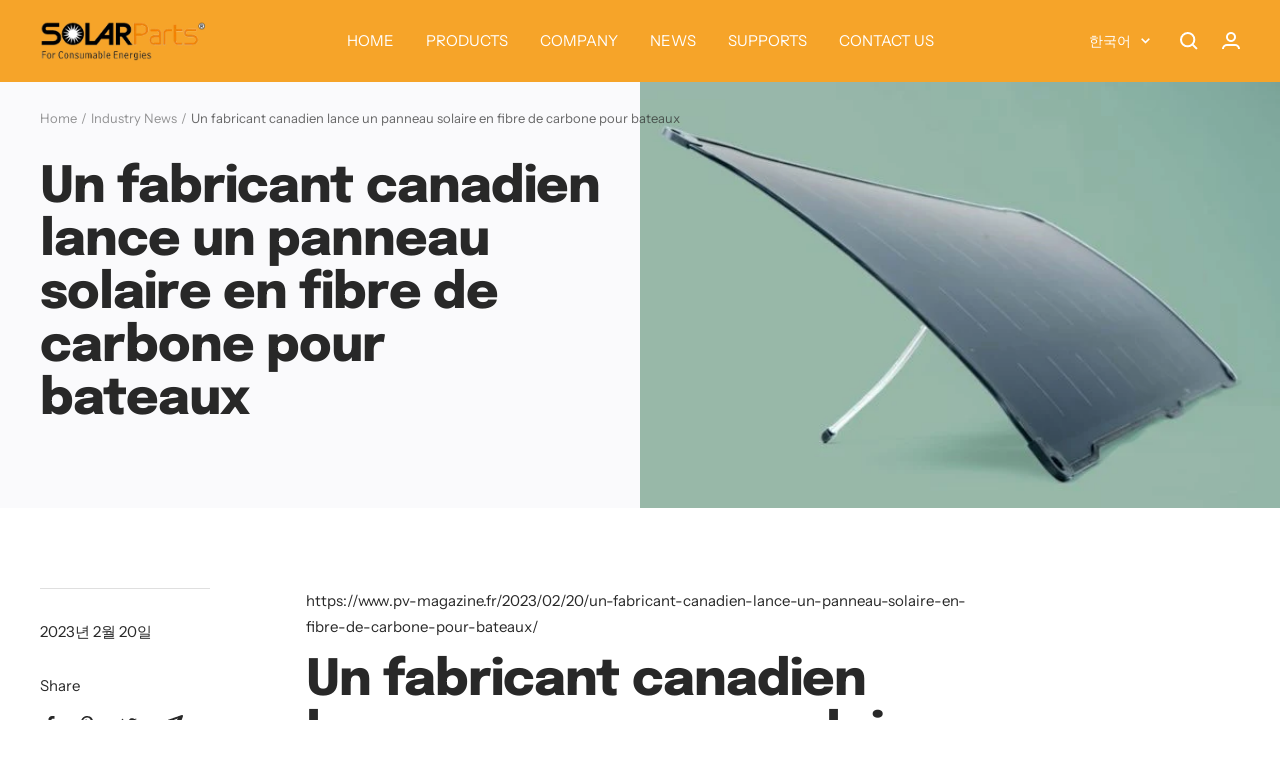

--- FILE ---
content_type: text/html; charset=utf-8
request_url: https://isolarparts.com/ko/blogs/nwes2/un-fabricant-canadien-lance-un-panneau-solaire-en-fibre-de-carbone-pour-bateaux
body_size: 29035
content:
<!doctype html><html class="no-js" lang="ko" dir="ltr">
  <head>
    <meta charset="utf-8">
    <meta name="viewport" content="width=device-width, initial-scale=1.0, height=device-height, minimum-scale=1.0, maximum-scale=1.0">
    <meta name="theme-color" content="#f6a429">

    <title>Un fabricant canadien lance un panneau solaire en fibre de carbone pou</title><meta name="description" content="https://www.pv-magazine.fr/2023/02/20/un-fabricant-canadien-lance-un-panneau-solaire-en-fibre-de-carbone-pour-bateaux/ Un fabricant canadien lance un panneau solaire en fibre de carbone pour bateaux Le nouveau module PV de 110 W de Lightleaf comporte des cellules solaires monocristallines de SunPower Maxeon, avec un re"><link rel="canonical" href="https://isolarparts.com/ko/blogs/nwes2/un-fabricant-canadien-lance-un-panneau-solaire-en-fibre-de-carbone-pour-bateaux"><link rel="preconnect" href="https://cdn.shopify.com">
    <link rel="dns-prefetch" href="https://productreviews.shopifycdn.com">
    <link rel="dns-prefetch" href="https://www.google-analytics.com"><link rel="preconnect" href="https://fonts.shopifycdn.com" crossorigin><link rel="preload" as="style" href="//isolarparts.com/cdn/shop/t/25/assets/theme.css?v=67641456982928290031673618167">
    <link rel="preload" as="script" href="//isolarparts.com/cdn/shop/t/25/assets/vendor.js?v=31715688253868339281673618055">
    <link rel="preload" as="script" href="//isolarparts.com/cdn/shop/t/25/assets/theme.js?v=22441542350217507501673618055"><meta property="og:type" content="article">
  <meta property="og:title" content="Un fabricant canadien lance un panneau solaire en fibre de carbone pour bateaux"><meta property="og:image" content="http://isolarparts.com/cdn/shop/articles/carbon-fire-1536x1024-1-600x400.jpg?v=1676962494">
  <meta property="og:image:secure_url" content="https://isolarparts.com/cdn/shop/articles/carbon-fire-1536x1024-1-600x400.jpg?v=1676962494">
  <meta property="og:image:width" content="600">
  <meta property="og:image:height" content="400"><meta property="og:description" content="https://www.pv-magazine.fr/2023/02/20/un-fabricant-canadien-lance-un-panneau-solaire-en-fibre-de-carbone-pour-bateaux/ Un fabricant canadien lance un panneau solaire en fibre de carbone pour bateaux Le nouveau module PV de 110 W de Lightleaf comporte des cellules solaires monocristallines de SunPower Maxeon, avec un re"><meta property="og:url" content="https://isolarparts.com/ko/blogs/nwes2/un-fabricant-canadien-lance-un-panneau-solaire-en-fibre-de-carbone-pour-bateaux">
<meta property="og:site_name" content="solarparts"><meta name="twitter:card" content="summary"><meta name="twitter:title" content="Un fabricant canadien lance un panneau solaire en fibre de carbone pour bateaux">
  <meta name="twitter:description" content="https://www.pv-magazine.fr/2023/02/20/un-fabricant-canadien-lance-un-panneau-solaire-en-fibre-de-carbone-pour-bateaux/ Un fabricant canadien lance un panneau solaire en fibre de carbone pour bateaux Le nouveau module PV de 110 W de Lightleaf comporte des cellules solaires monocristallines de SunPower Maxeon, avec un rendement de 25,1 %. Il possède une fondation rigide en mousse de fibre de carbone au lieu du verre, et ne pèse que 2,5 kg. FÉVRIER 20, 2023 BEATRIZ SANTOS MODULES ET PRODUCTION EN AMONT PV EN TOITURE MONDE Le module seaLeaf sur le toit d&#39;un bateau. Image : Lightleaf Share Le Canadien Lightleaf a développé un nouveau module photovoltaïque de 110 W en fibre de carbone pour les applications de bateau. « Notre dernier produit est destiné au marché de la marine, ciblant les bateaux à voile et à moteur avec un espace limité où le poids, la fonctionnalité et l’apparence sont importants, a déclaré un porte-parole"><meta name="twitter:image" content="https://isolarparts.com/cdn/shop/articles/carbon-fire-1536x1024-1-600x400_1200x1200_crop_center.jpg?v=1676962494">
  <meta name="twitter:image:alt" content="Un fabricant canadien lance un panneau solaire en fibre de carbone pour bateaux">
    
  <script type="application/ld+json">
  {
    "@context": "https://schema.org",
    "@type": "BlogPosting",
    "mainEntityOfPage": "/ko/blogs/nwes2/un-fabricant-canadien-lance-un-panneau-solaire-en-fibre-de-carbone-pour-bateaux",
    "articleSection": "Industry News",
    "keywords": "",
    "headline": "Un fabricant canadien lance un panneau solaire en fibre de carbone pour bateaux",
    "description": "https:\/\/www.pv-magazine.fr\/2023\/02\/20\/un-fabricant-canadien-lance-un-panneau-solaire-en-fibre-de-carbone-pour-bateaux\/ Un fabricant canadien lance un panneau solaire en fibre de carbone pour bateaux Le nouveau module PV de 110 W de Lightleaf comporte des...",
    "dateCreated": "2023-02-20T22:54:54",
    "datePublished": "2023-02-20T22:54:54",
    "dateModified": "2023-02-20T22:54:54",
    "image": {
      "@type": "ImageObject",
      "url": "https://isolarparts.com/cdn/shop/articles/carbon-fire-1536x1024-1-600x400.jpg?v=1676962494&width=1024",
      "image": "https://isolarparts.com/cdn/shop/articles/carbon-fire-1536x1024-1-600x400.jpg?v=1676962494&width=1024",
      "name": "Un fabricant canadien lance un panneau solaire en fibre de carbone pour bateaux",
      "width": "1024",
      "height": "1024"
    },
    "author": {
      "@type": "Person",
      "name": "Philip Wang",
      "givenName": "Philip",
      "familyName": "Wang"
    },
    "publisher": {
      "@type": "Organization",
      "name": "solarparts"
    },
    "commentCount": 0,
    "comment": []
  }
  </script>



  <script type="application/ld+json">
  {
    "@context": "https://schema.org",
    "@type": "BreadcrumbList",
  "itemListElement": [{
      "@type": "ListItem",
      "position": 1,
      "name": "Home",
      "item": "https://isolarparts.com"
    },{
          "@type": "ListItem",
          "position": 2,
          "name": "Industry News",
          "item": "https://isolarparts.com/ko/blogs/nwes2"
        }, {
          "@type": "ListItem",
          "position": 3,
          "name": "Industry News",
          "item": "https://isolarparts.com/ko/blogs/nwes2/un-fabricant-canadien-lance-un-panneau-solaire-en-fibre-de-carbone-pour-bateaux"
        }]
  }
  </script>


    <link rel="preload" href="//isolarparts.com/cdn/fonts/epilogue/epilogue_n8.fce680a466ed4f23f54385c46aa2c014c51d421a.woff2" as="font" type="font/woff2" crossorigin><link rel="preload" href="//isolarparts.com/cdn/fonts/instrument_sans/instrumentsans_n4.db86542ae5e1596dbdb28c279ae6c2086c4c5bfa.woff2" as="font" type="font/woff2" crossorigin><style>
  /* Typography (heading) */
  @font-face {
  font-family: Epilogue;
  font-weight: 800;
  font-style: normal;
  font-display: swap;
  src: url("//isolarparts.com/cdn/fonts/epilogue/epilogue_n8.fce680a466ed4f23f54385c46aa2c014c51d421a.woff2") format("woff2"),
       url("//isolarparts.com/cdn/fonts/epilogue/epilogue_n8.2961970d19583d06f062e98ceb588027397f5810.woff") format("woff");
}

@font-face {
  font-family: Epilogue;
  font-weight: 800;
  font-style: italic;
  font-display: swap;
  src: url("//isolarparts.com/cdn/fonts/epilogue/epilogue_i8.ff761dcfbf0a5437130c88f1b2679b905f7ed608.woff2") format("woff2"),
       url("//isolarparts.com/cdn/fonts/epilogue/epilogue_i8.e7ca0c6d6c4d73469c08f9b99e243b2e63239caf.woff") format("woff");
}

/* Typography (body) */
  @font-face {
  font-family: "Instrument Sans";
  font-weight: 400;
  font-style: normal;
  font-display: swap;
  src: url("//isolarparts.com/cdn/fonts/instrument_sans/instrumentsans_n4.db86542ae5e1596dbdb28c279ae6c2086c4c5bfa.woff2") format("woff2"),
       url("//isolarparts.com/cdn/fonts/instrument_sans/instrumentsans_n4.510f1b081e58d08c30978f465518799851ef6d8b.woff") format("woff");
}

@font-face {
  font-family: "Instrument Sans";
  font-weight: 400;
  font-style: italic;
  font-display: swap;
  src: url("//isolarparts.com/cdn/fonts/instrument_sans/instrumentsans_i4.028d3c3cd8d085648c808ceb20cd2fd1eb3560e5.woff2") format("woff2"),
       url("//isolarparts.com/cdn/fonts/instrument_sans/instrumentsans_i4.7e90d82df8dee29a99237cd19cc529d2206706a2.woff") format("woff");
}

@font-face {
  font-family: "Instrument Sans";
  font-weight: 600;
  font-style: normal;
  font-display: swap;
  src: url("//isolarparts.com/cdn/fonts/instrument_sans/instrumentsans_n6.27dc66245013a6f7f317d383a3cc9a0c347fb42d.woff2") format("woff2"),
       url("//isolarparts.com/cdn/fonts/instrument_sans/instrumentsans_n6.1a71efbeeb140ec495af80aad612ad55e19e6d0e.woff") format("woff");
}

@font-face {
  font-family: "Instrument Sans";
  font-weight: 600;
  font-style: italic;
  font-display: swap;
  src: url("//isolarparts.com/cdn/fonts/instrument_sans/instrumentsans_i6.ba8063f6adfa1e7ffe690cc5efa600a1e0a8ec32.woff2") format("woff2"),
       url("//isolarparts.com/cdn/fonts/instrument_sans/instrumentsans_i6.a5bb29b76a0bb820ddaa9417675a5d0bafaa8c1f.woff") format("woff");
}

:root {--heading-color: 40, 40, 40;
    --text-color: 40, 40, 40;
    --background: 255, 255, 255;
    --secondary-background: 250, 250, 252;
    --border-color: 223, 223, 223;
    --border-color-darker: 169, 169, 169;
    --success-color: 46, 158, 123;
    --success-background: 213, 236, 229;
    --error-color: 222, 42, 42;
    --error-background: 253, 240, 240;
    --primary-button-background: 246, 164, 41;
    --primary-button-text-color: 255, 255, 255;
    --secondary-button-background: 243, 255, 52;
    --secondary-button-text-color: 40, 40, 40;
    --product-star-rating: 246, 164, 41;
    --product-on-sale-accent: 222, 42, 42;
    --product-sold-out-accent: 111, 113, 155;
    --product-custom-label-background: 64, 93, 230;
    --product-custom-label-text-color: 255, 255, 255;
    --product-custom-label-2-background: 243, 255, 52;
    --product-custom-label-2-text-color: 0, 0, 0;
    --product-low-stock-text-color: 222, 42, 42;
    --product-in-stock-text-color: 46, 158, 123;
    --loading-bar-background: 40, 40, 40;

    /* We duplicate some "base" colors as root colors, which is useful to use on drawer elements or popover without. Those should not be overridden to avoid issues */
    --root-heading-color: 40, 40, 40;
    --root-text-color: 40, 40, 40;
    --root-background: 255, 255, 255;
    --root-border-color: 223, 223, 223;
    --root-primary-button-background: 246, 164, 41;
    --root-primary-button-text-color: 255, 255, 255;

    --base-font-size: 15px;
    --heading-font-family: Epilogue, sans-serif;
    --heading-font-weight: 800;
    --heading-font-style: normal;
    --heading-text-transform: normal;
    --text-font-family: "Instrument Sans", sans-serif;
    --text-font-weight: 400;
    --text-font-style: normal;
    --text-font-bold-weight: 600;

    /* Typography (font size) */
    --heading-xxsmall-font-size: 10px;
    --heading-xsmall-font-size: 10px;
    --heading-small-font-size: 11px;
    --heading-large-font-size: 32px;
    --heading-h1-font-size: 32px;
    --heading-h2-font-size: 28px;
    --heading-h3-font-size: 26px;
    --heading-h4-font-size: 22px;
    --heading-h5-font-size: 18px;
    --heading-h6-font-size: 16px;

    /* Control the look and feel of the theme by changing radius of various elements */
    --button-border-radius: 18px;
    --block-border-radius: 32px;
    --block-border-radius-reduced: 16px;
    --color-swatch-border-radius: 0px;

    /* Button size */
    --button-height: 48px;
    --button-small-height: 40px;

    /* Form related */
    --form-input-field-height: 48px;
    --form-input-gap: 16px;
    --form-submit-margin: 24px;

    /* Product listing related variables */
    --product-list-block-spacing: 32px;

    /* Video related */
    --play-button-background: 255, 255, 255;
    --play-button-arrow: 40, 40, 40;

    /* RTL support */
    --transform-logical-flip: 1;
    --transform-origin-start: left;
    --transform-origin-end: right;

    /* Other */
    --zoom-cursor-svg-url: url(//isolarparts.com/cdn/shop/t/25/assets/zoom-cursor.svg?v=83202696968391953811676696645);
    --arrow-right-svg-url: url(//isolarparts.com/cdn/shop/t/25/assets/arrow-right.svg?v=40046868119262634591676696645);
    --arrow-left-svg-url: url(//isolarparts.com/cdn/shop/t/25/assets/arrow-left.svg?v=158856395986752206651676696645);

    /* Some useful variables that we can reuse in our CSS. Some explanation are needed for some of them:
       - container-max-width-minus-gutters: represents the container max width without the edge gutters
       - container-outer-width: considering the screen width, represent all the space outside the container
       - container-outer-margin: same as container-outer-width but get set to 0 inside a container
       - container-inner-width: the effective space inside the container (minus gutters)
       - grid-column-width: represents the width of a single column of the grid
       - vertical-breather: this is a variable that defines the global "spacing" between sections, and inside the section
                            to create some "breath" and minimum spacing
     */
    --container-max-width: 1600px;
    --container-gutter: 24px;
    --container-max-width-minus-gutters: calc(var(--container-max-width) - (var(--container-gutter)) * 2);
    --container-outer-width: max(calc((100vw - var(--container-max-width-minus-gutters)) / 2), var(--container-gutter));
    --container-outer-margin: var(--container-outer-width);
    --container-inner-width: calc(100vw - var(--container-outer-width) * 2);

    --grid-column-count: 10;
    --grid-gap: 24px;
    --grid-column-width: calc((100vw - var(--container-outer-width) * 2 - var(--grid-gap) * (var(--grid-column-count) - 1)) / var(--grid-column-count));

    --vertical-breather: 48px;
    --vertical-breather-tight: 48px;

    /* Shopify related variables */
    --payment-terms-background-color: #ffffff;
  }

  @media screen and (min-width: 741px) {
    :root {
      --container-gutter: 40px;
      --grid-column-count: 20;
      --vertical-breather: 64px;
      --vertical-breather-tight: 64px;

      /* Typography (font size) */
      --heading-xsmall-font-size: 11px;
      --heading-small-font-size: 12px;
      --heading-large-font-size: 48px;
      --heading-h1-font-size: 48px;
      --heading-h2-font-size: 36px;
      --heading-h3-font-size: 30px;
      --heading-h4-font-size: 22px;
      --heading-h5-font-size: 18px;
      --heading-h6-font-size: 16px;

      /* Form related */
      --form-input-field-height: 52px;
      --form-submit-margin: 32px;

      /* Button size */
      --button-height: 52px;
      --button-small-height: 44px;
    }
  }

  @media screen and (min-width: 1200px) {
    :root {
      --vertical-breather: 80px;
      --vertical-breather-tight: 64px;
      --product-list-block-spacing: 48px;

      /* Typography */
      --heading-large-font-size: 58px;
      --heading-h1-font-size: 50px;
      --heading-h2-font-size: 44px;
      --heading-h3-font-size: 32px;
      --heading-h4-font-size: 26px;
      --heading-h5-font-size: 22px;
      --heading-h6-font-size: 16px;
    }
  }

  @media screen and (min-width: 1600px) {
    :root {
      --vertical-breather: 90px;
      --vertical-breather-tight: 64px;
    }
  }
</style>
    <script>
  // This allows to expose several variables to the global scope, to be used in scripts
  window.themeVariables = {
    settings: {
      direction: "ltr",
      pageType: "article",
      cartCount: 0,
      moneyFormat: "\u003cspan class=hidden\u003e${{ amount }}\u003c\/span\u003e",
      moneyWithCurrencyFormat: "\u003cspan class=hidden\u003e${{ amount }} USD\u003c\/span\u003e",
      showVendor: false,
      discountMode: "saving",
      currencyCodeEnabled: false,
      searchMode: "product,article,collection",
      searchUnavailableProducts: "last",
      cartType: "message",
      cartCurrency: "USD",
      mobileZoomFactor: 2.5
    },

    routes: {
      host: "isolarparts.com",
      rootUrl: "\/ko",
      rootUrlWithoutSlash: "\/ko",
      cartUrl: "\/ko\/cart",
      cartAddUrl: "\/ko\/cart\/add",
      cartChangeUrl: "\/ko\/cart\/change",
      searchUrl: "\/ko\/search",
      predictiveSearchUrl: "\/ko\/search\/suggest",
      productRecommendationsUrl: "\/ko\/recommendations\/products"
    },

    strings: {
      accessibilityDelete: "Delete",
      accessibilityClose: "Close",
      collectionSoldOut: "Sold out",
      collectionDiscount: "Save @savings@",
      productSalePrice: "Sale price",
      productRegularPrice: "Regular price",
      productFormUnavailable: "Unavailable",
      productFormSoldOut: "Sold out",
      productFormPreOrder: "Pre-order",
      productFormAddToCart: "Add to cart",
      searchNoResults: "No results could be found.",
      searchNewSearch: "New search",
      searchProducts: "Products",
      searchArticles: "Journal",
      searchPages: "Pages",
      searchCollections: "Collections",
      cartViewCart: "View cart",
      cartItemAdded: "Item added to your cart!",
      cartItemAddedShort: "Added to your cart!",
      cartAddOrderNote: "Add order note",
      cartEditOrderNote: "Edit order note",
      shippingEstimatorNoResults: "Sorry, we do not ship to your address.",
      shippingEstimatorOneResult: "There is one shipping rate for your address:",
      shippingEstimatorMultipleResults: "There are several shipping rates for your address:",
      shippingEstimatorError: "One or more error occurred while retrieving shipping rates:"
    },

    libs: {
      flickity: "\/\/isolarparts.com\/cdn\/shop\/t\/25\/assets\/flickity.js?v=176646718982628074891673618055",
      photoswipe: "\/\/isolarparts.com\/cdn\/shop\/t\/25\/assets\/photoswipe.js?v=132268647426145925301673618055",
      qrCode: "\/\/isolarparts.com\/cdn\/shopifycloud\/storefront\/assets\/themes_support\/vendor\/qrcode-3f2b403b.js"
    },

    breakpoints: {
      phone: 'screen and (max-width: 740px)',
      tablet: 'screen and (min-width: 741px) and (max-width: 999px)',
      tabletAndUp: 'screen and (min-width: 741px)',
      pocket: 'screen and (max-width: 999px)',
      lap: 'screen and (min-width: 1000px) and (max-width: 1199px)',
      lapAndUp: 'screen and (min-width: 1000px)',
      desktop: 'screen and (min-width: 1200px)',
      wide: 'screen and (min-width: 1400px)'
    }
  };

  window.addEventListener('pageshow', async () => {
    const cartContent = await (await fetch(`${window.themeVariables.routes.cartUrl}.js`, {cache: 'reload'})).json();
    document.documentElement.dispatchEvent(new CustomEvent('cart:refresh', {detail: {cart: cartContent}}));
  });

  if ('noModule' in HTMLScriptElement.prototype) {
    // Old browsers (like IE) that does not support module will be considered as if not executing JS at all
    document.documentElement.className = document.documentElement.className.replace('no-js', 'js');

    requestAnimationFrame(() => {
      const viewportHeight = (window.visualViewport ? window.visualViewport.height : document.documentElement.clientHeight);
      document.documentElement.style.setProperty('--window-height',viewportHeight + 'px');
    });
  }</script>

    <link rel="stylesheet" href="//isolarparts.com/cdn/shop/t/25/assets/theme.css?v=67641456982928290031673618167">

    <script src="//isolarparts.com/cdn/shop/t/25/assets/vendor.js?v=31715688253868339281673618055" defer></script>
    <script src="//isolarparts.com/cdn/shop/t/25/assets/theme.js?v=22441542350217507501673618055" defer></script>
    <script src="//isolarparts.com/cdn/shop/t/25/assets/custom.js?v=167639537848865775061673618055" defer></script>

    <script>window.performance && window.performance.mark && window.performance.mark('shopify.content_for_header.start');</script><meta name="google-site-verification" content="e72KXeqgtH9bq2-7a2VkLRD9-nSk1KbG20MmmuovWkM">
<meta name="facebook-domain-verification" content="5ja6dcgoyitj4ompmijmiq011h5ldq">
<meta name="facebook-domain-verification" content="ja8hy4qbroe1bk5bi218yvxmijcljv">
<meta id="shopify-digital-wallet" name="shopify-digital-wallet" content="/25652002868/digital_wallets/dialog">
<link rel="alternate" type="application/atom+xml" title="Feed" href="/ko/blogs/nwes2.atom" />
<link rel="alternate" hreflang="x-default" href="https://isolarparts.com/blogs/nwes2/un-fabricant-canadien-lance-un-panneau-solaire-en-fibre-de-carbone-pour-bateaux">
<link rel="alternate" hreflang="de" href="https://isolarparts.com/de/blogs/nwes2/un-fabricant-canadien-lance-un-panneau-solaire-en-fibre-de-carbone-pour-bateaux">
<link rel="alternate" hreflang="fr" href="https://isolarparts.com/fr/blogs/nwes2/un-fabricant-canadien-lance-un-panneau-solaire-en-fibre-de-carbone-pour-bateaux">
<link rel="alternate" hreflang="ja" href="https://isolarparts.com/ja/blogs/nwes2/un-fabricant-canadien-lance-un-panneau-solaire-en-fibre-de-carbone-pour-bateaux">
<link rel="alternate" hreflang="es" href="https://isolarparts.com/es/blogs/nwes2/un-fabricant-canadien-lance-un-panneau-solaire-en-fibre-de-carbone-pour-bateaux">
<link rel="alternate" hreflang="it" href="https://isolarparts.com/it/blogs/nwes2/un-fabricant-canadien-lance-un-panneau-solaire-en-fibre-de-carbone-pour-bateaux">
<link rel="alternate" hreflang="ko" href="https://isolarparts.com/ko/blogs/nwes2/un-fabricant-canadien-lance-un-panneau-solaire-en-fibre-de-carbone-pour-bateaux">
<link rel="alternate" hreflang="ru" href="https://isolarparts.com/ru/blogs/nwes2/un-fabricant-canadien-lance-un-panneau-solaire-en-fibre-de-carbone-pour-bateaux">
<script async="async" src="/checkouts/internal/preloads.js?locale=ko-US"></script>
<script id="shopify-features" type="application/json">{"accessToken":"f2bd451a01775eb6fb2fc5fa56a0f591","betas":["rich-media-storefront-analytics"],"domain":"isolarparts.com","predictiveSearch":true,"shopId":25652002868,"locale":"ko"}</script>
<script>var Shopify = Shopify || {};
Shopify.shop = "isolarparts.myshopify.com";
Shopify.locale = "ko";
Shopify.currency = {"active":"USD","rate":"1.0"};
Shopify.country = "US";
Shopify.theme = {"name":"Focal (maestrooo)","id":121196609630,"schema_name":"Focal","schema_version":"9.2.1","theme_store_id":714,"role":"main"};
Shopify.theme.handle = "null";
Shopify.theme.style = {"id":null,"handle":null};
Shopify.cdnHost = "isolarparts.com/cdn";
Shopify.routes = Shopify.routes || {};
Shopify.routes.root = "/ko/";</script>
<script type="module">!function(o){(o.Shopify=o.Shopify||{}).modules=!0}(window);</script>
<script>!function(o){function n(){var o=[];function n(){o.push(Array.prototype.slice.apply(arguments))}return n.q=o,n}var t=o.Shopify=o.Shopify||{};t.loadFeatures=n(),t.autoloadFeatures=n()}(window);</script>
<script id="shop-js-analytics" type="application/json">{"pageType":"article"}</script>
<script defer="defer" async type="module" src="//isolarparts.com/cdn/shopifycloud/shop-js/modules/v2/client.init-shop-cart-sync_1BtAdO9A.ko.esm.js"></script>
<script defer="defer" async type="module" src="//isolarparts.com/cdn/shopifycloud/shop-js/modules/v2/chunk.common_Ci49DSvp.esm.js"></script>
<script type="module">
  await import("//isolarparts.com/cdn/shopifycloud/shop-js/modules/v2/client.init-shop-cart-sync_1BtAdO9A.ko.esm.js");
await import("//isolarparts.com/cdn/shopifycloud/shop-js/modules/v2/chunk.common_Ci49DSvp.esm.js");

  window.Shopify.SignInWithShop?.initShopCartSync?.({"fedCMEnabled":true,"windoidEnabled":true});

</script>
<script>(function() {
  var isLoaded = false;
  function asyncLoad() {
    if (isLoaded) return;
    isLoaded = true;
    var urls = ["https:\/\/cdn.shopify.com\/s\/files\/1\/0256\/5200\/2868\/t\/5\/assets\/sca.storelocator_scripttag.js?v=1641283219\u0026shop=isolarparts.myshopify.com"];
    for (var i = 0; i < urls.length; i++) {
      var s = document.createElement('script');
      s.type = 'text/javascript';
      s.async = true;
      s.src = urls[i];
      var x = document.getElementsByTagName('script')[0];
      x.parentNode.insertBefore(s, x);
    }
  };
  if(window.attachEvent) {
    window.attachEvent('onload', asyncLoad);
  } else {
    window.addEventListener('load', asyncLoad, false);
  }
})();</script>
<script id="__st">var __st={"a":25652002868,"offset":-28800,"reqid":"38fc4377-077c-430b-9e85-cc76cf94f62e-1767477940","pageurl":"isolarparts.com\/ko\/blogs\/nwes2\/un-fabricant-canadien-lance-un-panneau-solaire-en-fibre-de-carbone-pour-bateaux","s":"articles-564150632542","u":"577c3313e4e4","p":"article","rtyp":"article","rid":564150632542};</script>
<script>window.ShopifyPaypalV4VisibilityTracking = true;</script>
<script id="captcha-bootstrap">!function(){'use strict';const t='contact',e='account',n='new_comment',o=[[t,t],['blogs',n],['comments',n],[t,'customer']],c=[[e,'customer_login'],[e,'guest_login'],[e,'recover_customer_password'],[e,'create_customer']],r=t=>t.map((([t,e])=>`form[action*='/${t}']:not([data-nocaptcha='true']) input[name='form_type'][value='${e}']`)).join(','),a=t=>()=>t?[...document.querySelectorAll(t)].map((t=>t.form)):[];function s(){const t=[...o],e=r(t);return a(e)}const i='password',u='form_key',d=['recaptcha-v3-token','g-recaptcha-response','h-captcha-response',i],f=()=>{try{return window.sessionStorage}catch{return}},m='__shopify_v',_=t=>t.elements[u];function p(t,e,n=!1){try{const o=window.sessionStorage,c=JSON.parse(o.getItem(e)),{data:r}=function(t){const{data:e,action:n}=t;return t[m]||n?{data:e,action:n}:{data:t,action:n}}(c);for(const[e,n]of Object.entries(r))t.elements[e]&&(t.elements[e].value=n);n&&o.removeItem(e)}catch(o){console.error('form repopulation failed',{error:o})}}const l='form_type',E='cptcha';function T(t){t.dataset[E]=!0}const w=window,h=w.document,L='Shopify',v='ce_forms',y='captcha';let A=!1;((t,e)=>{const n=(g='f06e6c50-85a8-45c8-87d0-21a2b65856fe',I='https://cdn.shopify.com/shopifycloud/storefront-forms-hcaptcha/ce_storefront_forms_captcha_hcaptcha.v1.5.2.iife.js',D={infoText:'hCaptcha에 의해 보호됨',privacyText:'개인정보 보호',termsText:'약관'},(t,e,n)=>{const o=w[L][v],c=o.bindForm;if(c)return c(t,g,e,D).then(n);var r;o.q.push([[t,g,e,D],n]),r=I,A||(h.body.append(Object.assign(h.createElement('script'),{id:'captcha-provider',async:!0,src:r})),A=!0)});var g,I,D;w[L]=w[L]||{},w[L][v]=w[L][v]||{},w[L][v].q=[],w[L][y]=w[L][y]||{},w[L][y].protect=function(t,e){n(t,void 0,e),T(t)},Object.freeze(w[L][y]),function(t,e,n,w,h,L){const[v,y,A,g]=function(t,e,n){const i=e?o:[],u=t?c:[],d=[...i,...u],f=r(d),m=r(i),_=r(d.filter((([t,e])=>n.includes(e))));return[a(f),a(m),a(_),s()]}(w,h,L),I=t=>{const e=t.target;return e instanceof HTMLFormElement?e:e&&e.form},D=t=>v().includes(t);t.addEventListener('submit',(t=>{const e=I(t);if(!e)return;const n=D(e)&&!e.dataset.hcaptchaBound&&!e.dataset.recaptchaBound,o=_(e),c=g().includes(e)&&(!o||!o.value);(n||c)&&t.preventDefault(),c&&!n&&(function(t){try{if(!f())return;!function(t){const e=f();if(!e)return;const n=_(t);if(!n)return;const o=n.value;o&&e.removeItem(o)}(t);const e=Array.from(Array(32),(()=>Math.random().toString(36)[2])).join('');!function(t,e){_(t)||t.append(Object.assign(document.createElement('input'),{type:'hidden',name:u})),t.elements[u].value=e}(t,e),function(t,e){const n=f();if(!n)return;const o=[...t.querySelectorAll(`input[type='${i}']`)].map((({name:t})=>t)),c=[...d,...o],r={};for(const[a,s]of new FormData(t).entries())c.includes(a)||(r[a]=s);n.setItem(e,JSON.stringify({[m]:1,action:t.action,data:r}))}(t,e)}catch(e){console.error('failed to persist form',e)}}(e),e.submit())}));const S=(t,e)=>{t&&!t.dataset[E]&&(n(t,e.some((e=>e===t))),T(t))};for(const o of['focusin','change'])t.addEventListener(o,(t=>{const e=I(t);D(e)&&S(e,y())}));const B=e.get('form_key'),M=e.get(l),P=B&&M;t.addEventListener('DOMContentLoaded',(()=>{const t=y();if(P)for(const e of t)e.elements[l].value===M&&p(e,B);[...new Set([...A(),...v().filter((t=>'true'===t.dataset.shopifyCaptcha))])].forEach((e=>S(e,t)))}))}(h,new URLSearchParams(w.location.search),n,t,e,['guest_login'])})(!0,!0)}();</script>
<script integrity="sha256-4kQ18oKyAcykRKYeNunJcIwy7WH5gtpwJnB7kiuLZ1E=" data-source-attribution="shopify.loadfeatures" defer="defer" src="//isolarparts.com/cdn/shopifycloud/storefront/assets/storefront/load_feature-a0a9edcb.js" crossorigin="anonymous"></script>
<script data-source-attribution="shopify.dynamic_checkout.dynamic.init">var Shopify=Shopify||{};Shopify.PaymentButton=Shopify.PaymentButton||{isStorefrontPortableWallets:!0,init:function(){window.Shopify.PaymentButton.init=function(){};var t=document.createElement("script");t.src="https://isolarparts.com/cdn/shopifycloud/portable-wallets/latest/portable-wallets.ko.js",t.type="module",document.head.appendChild(t)}};
</script>
<script data-source-attribution="shopify.dynamic_checkout.buyer_consent">
  function portableWalletsHideBuyerConsent(e){var t=document.getElementById("shopify-buyer-consent"),n=document.getElementById("shopify-subscription-policy-button");t&&n&&(t.classList.add("hidden"),t.setAttribute("aria-hidden","true"),n.removeEventListener("click",e))}function portableWalletsShowBuyerConsent(e){var t=document.getElementById("shopify-buyer-consent"),n=document.getElementById("shopify-subscription-policy-button");t&&n&&(t.classList.remove("hidden"),t.removeAttribute("aria-hidden"),n.addEventListener("click",e))}window.Shopify?.PaymentButton&&(window.Shopify.PaymentButton.hideBuyerConsent=portableWalletsHideBuyerConsent,window.Shopify.PaymentButton.showBuyerConsent=portableWalletsShowBuyerConsent);
</script>
<script data-source-attribution="shopify.dynamic_checkout.cart.bootstrap">document.addEventListener("DOMContentLoaded",(function(){function t(){return document.querySelector("shopify-accelerated-checkout-cart, shopify-accelerated-checkout")}if(t())Shopify.PaymentButton.init();else{new MutationObserver((function(e,n){t()&&(Shopify.PaymentButton.init(),n.disconnect())})).observe(document.body,{childList:!0,subtree:!0})}}));
</script>

<script>window.performance && window.performance.mark && window.performance.mark('shopify.content_for_header.end');</script>
  <link href="https://monorail-edge.shopifysvc.com" rel="dns-prefetch">
<script>(function(){if ("sendBeacon" in navigator && "performance" in window) {try {var session_token_from_headers = performance.getEntriesByType('navigation')[0].serverTiming.find(x => x.name == '_s').description;} catch {var session_token_from_headers = undefined;}var session_cookie_matches = document.cookie.match(/_shopify_s=([^;]*)/);var session_token_from_cookie = session_cookie_matches && session_cookie_matches.length === 2 ? session_cookie_matches[1] : "";var session_token = session_token_from_headers || session_token_from_cookie || "";function handle_abandonment_event(e) {var entries = performance.getEntries().filter(function(entry) {return /monorail-edge.shopifysvc.com/.test(entry.name);});if (!window.abandonment_tracked && entries.length === 0) {window.abandonment_tracked = true;var currentMs = Date.now();var navigation_start = performance.timing.navigationStart;var payload = {shop_id: 25652002868,url: window.location.href,navigation_start,duration: currentMs - navigation_start,session_token,page_type: "article"};window.navigator.sendBeacon("https://monorail-edge.shopifysvc.com/v1/produce", JSON.stringify({schema_id: "online_store_buyer_site_abandonment/1.1",payload: payload,metadata: {event_created_at_ms: currentMs,event_sent_at_ms: currentMs}}));}}window.addEventListener('pagehide', handle_abandonment_event);}}());</script>
<script id="web-pixels-manager-setup">(function e(e,d,r,n,o){if(void 0===o&&(o={}),!Boolean(null===(a=null===(i=window.Shopify)||void 0===i?void 0:i.analytics)||void 0===a?void 0:a.replayQueue)){var i,a;window.Shopify=window.Shopify||{};var t=window.Shopify;t.analytics=t.analytics||{};var s=t.analytics;s.replayQueue=[],s.publish=function(e,d,r){return s.replayQueue.push([e,d,r]),!0};try{self.performance.mark("wpm:start")}catch(e){}var l=function(){var e={modern:/Edge?\/(1{2}[4-9]|1[2-9]\d|[2-9]\d{2}|\d{4,})\.\d+(\.\d+|)|Firefox\/(1{2}[4-9]|1[2-9]\d|[2-9]\d{2}|\d{4,})\.\d+(\.\d+|)|Chrom(ium|e)\/(9{2}|\d{3,})\.\d+(\.\d+|)|(Maci|X1{2}).+ Version\/(15\.\d+|(1[6-9]|[2-9]\d|\d{3,})\.\d+)([,.]\d+|)( \(\w+\)|)( Mobile\/\w+|) Safari\/|Chrome.+OPR\/(9{2}|\d{3,})\.\d+\.\d+|(CPU[ +]OS|iPhone[ +]OS|CPU[ +]iPhone|CPU IPhone OS|CPU iPad OS)[ +]+(15[._]\d+|(1[6-9]|[2-9]\d|\d{3,})[._]\d+)([._]\d+|)|Android:?[ /-](13[3-9]|1[4-9]\d|[2-9]\d{2}|\d{4,})(\.\d+|)(\.\d+|)|Android.+Firefox\/(13[5-9]|1[4-9]\d|[2-9]\d{2}|\d{4,})\.\d+(\.\d+|)|Android.+Chrom(ium|e)\/(13[3-9]|1[4-9]\d|[2-9]\d{2}|\d{4,})\.\d+(\.\d+|)|SamsungBrowser\/([2-9]\d|\d{3,})\.\d+/,legacy:/Edge?\/(1[6-9]|[2-9]\d|\d{3,})\.\d+(\.\d+|)|Firefox\/(5[4-9]|[6-9]\d|\d{3,})\.\d+(\.\d+|)|Chrom(ium|e)\/(5[1-9]|[6-9]\d|\d{3,})\.\d+(\.\d+|)([\d.]+$|.*Safari\/(?![\d.]+ Edge\/[\d.]+$))|(Maci|X1{2}).+ Version\/(10\.\d+|(1[1-9]|[2-9]\d|\d{3,})\.\d+)([,.]\d+|)( \(\w+\)|)( Mobile\/\w+|) Safari\/|Chrome.+OPR\/(3[89]|[4-9]\d|\d{3,})\.\d+\.\d+|(CPU[ +]OS|iPhone[ +]OS|CPU[ +]iPhone|CPU IPhone OS|CPU iPad OS)[ +]+(10[._]\d+|(1[1-9]|[2-9]\d|\d{3,})[._]\d+)([._]\d+|)|Android:?[ /-](13[3-9]|1[4-9]\d|[2-9]\d{2}|\d{4,})(\.\d+|)(\.\d+|)|Mobile Safari.+OPR\/([89]\d|\d{3,})\.\d+\.\d+|Android.+Firefox\/(13[5-9]|1[4-9]\d|[2-9]\d{2}|\d{4,})\.\d+(\.\d+|)|Android.+Chrom(ium|e)\/(13[3-9]|1[4-9]\d|[2-9]\d{2}|\d{4,})\.\d+(\.\d+|)|Android.+(UC? ?Browser|UCWEB|U3)[ /]?(15\.([5-9]|\d{2,})|(1[6-9]|[2-9]\d|\d{3,})\.\d+)\.\d+|SamsungBrowser\/(5\.\d+|([6-9]|\d{2,})\.\d+)|Android.+MQ{2}Browser\/(14(\.(9|\d{2,})|)|(1[5-9]|[2-9]\d|\d{3,})(\.\d+|))(\.\d+|)|K[Aa][Ii]OS\/(3\.\d+|([4-9]|\d{2,})\.\d+)(\.\d+|)/},d=e.modern,r=e.legacy,n=navigator.userAgent;return n.match(d)?"modern":n.match(r)?"legacy":"unknown"}(),u="modern"===l?"modern":"legacy",c=(null!=n?n:{modern:"",legacy:""})[u],f=function(e){return[e.baseUrl,"/wpm","/b",e.hashVersion,"modern"===e.buildTarget?"m":"l",".js"].join("")}({baseUrl:d,hashVersion:r,buildTarget:u}),m=function(e){var d=e.version,r=e.bundleTarget,n=e.surface,o=e.pageUrl,i=e.monorailEndpoint;return{emit:function(e){var a=e.status,t=e.errorMsg,s=(new Date).getTime(),l=JSON.stringify({metadata:{event_sent_at_ms:s},events:[{schema_id:"web_pixels_manager_load/3.1",payload:{version:d,bundle_target:r,page_url:o,status:a,surface:n,error_msg:t},metadata:{event_created_at_ms:s}}]});if(!i)return console&&console.warn&&console.warn("[Web Pixels Manager] No Monorail endpoint provided, skipping logging."),!1;try{return self.navigator.sendBeacon.bind(self.navigator)(i,l)}catch(e){}var u=new XMLHttpRequest;try{return u.open("POST",i,!0),u.setRequestHeader("Content-Type","text/plain"),u.send(l),!0}catch(e){return console&&console.warn&&console.warn("[Web Pixels Manager] Got an unhandled error while logging to Monorail."),!1}}}}({version:r,bundleTarget:l,surface:e.surface,pageUrl:self.location.href,monorailEndpoint:e.monorailEndpoint});try{o.browserTarget=l,function(e){var d=e.src,r=e.async,n=void 0===r||r,o=e.onload,i=e.onerror,a=e.sri,t=e.scriptDataAttributes,s=void 0===t?{}:t,l=document.createElement("script"),u=document.querySelector("head"),c=document.querySelector("body");if(l.async=n,l.src=d,a&&(l.integrity=a,l.crossOrigin="anonymous"),s)for(var f in s)if(Object.prototype.hasOwnProperty.call(s,f))try{l.dataset[f]=s[f]}catch(e){}if(o&&l.addEventListener("load",o),i&&l.addEventListener("error",i),u)u.appendChild(l);else{if(!c)throw new Error("Did not find a head or body element to append the script");c.appendChild(l)}}({src:f,async:!0,onload:function(){if(!function(){var e,d;return Boolean(null===(d=null===(e=window.Shopify)||void 0===e?void 0:e.analytics)||void 0===d?void 0:d.initialized)}()){var d=window.webPixelsManager.init(e)||void 0;if(d){var r=window.Shopify.analytics;r.replayQueue.forEach((function(e){var r=e[0],n=e[1],o=e[2];d.publishCustomEvent(r,n,o)})),r.replayQueue=[],r.publish=d.publishCustomEvent,r.visitor=d.visitor,r.initialized=!0}}},onerror:function(){return m.emit({status:"failed",errorMsg:"".concat(f," has failed to load")})},sri:function(e){var d=/^sha384-[A-Za-z0-9+/=]+$/;return"string"==typeof e&&d.test(e)}(c)?c:"",scriptDataAttributes:o}),m.emit({status:"loading"})}catch(e){m.emit({status:"failed",errorMsg:(null==e?void 0:e.message)||"Unknown error"})}}})({shopId: 25652002868,storefrontBaseUrl: "https://isolarparts.com",extensionsBaseUrl: "https://extensions.shopifycdn.com/cdn/shopifycloud/web-pixels-manager",monorailEndpoint: "https://monorail-edge.shopifysvc.com/unstable/produce_batch",surface: "storefront-renderer",enabledBetaFlags: ["2dca8a86","a0d5f9d2"],webPixelsConfigList: [{"id":"shopify-app-pixel","configuration":"{}","eventPayloadVersion":"v1","runtimeContext":"STRICT","scriptVersion":"0450","apiClientId":"shopify-pixel","type":"APP","privacyPurposes":["ANALYTICS","MARKETING"]},{"id":"shopify-custom-pixel","eventPayloadVersion":"v1","runtimeContext":"LAX","scriptVersion":"0450","apiClientId":"shopify-pixel","type":"CUSTOM","privacyPurposes":["ANALYTICS","MARKETING"]}],isMerchantRequest: false,initData: {"shop":{"name":"solarparts","paymentSettings":{"currencyCode":"USD"},"myshopifyDomain":"isolarparts.myshopify.com","countryCode":"CN","storefrontUrl":"https:\/\/isolarparts.com\/ko"},"customer":null,"cart":null,"checkout":null,"productVariants":[],"purchasingCompany":null},},"https://isolarparts.com/cdn","da62cc92w68dfea28pcf9825a4m392e00d0",{"modern":"","legacy":""},{"shopId":"25652002868","storefrontBaseUrl":"https:\/\/isolarparts.com","extensionBaseUrl":"https:\/\/extensions.shopifycdn.com\/cdn\/shopifycloud\/web-pixels-manager","surface":"storefront-renderer","enabledBetaFlags":"[\"2dca8a86\", \"a0d5f9d2\"]","isMerchantRequest":"false","hashVersion":"da62cc92w68dfea28pcf9825a4m392e00d0","publish":"custom","events":"[[\"page_viewed\",{}]]"});</script><script>
  window.ShopifyAnalytics = window.ShopifyAnalytics || {};
  window.ShopifyAnalytics.meta = window.ShopifyAnalytics.meta || {};
  window.ShopifyAnalytics.meta.currency = 'USD';
  var meta = {"page":{"pageType":"article","resourceType":"article","resourceId":564150632542,"requestId":"38fc4377-077c-430b-9e85-cc76cf94f62e-1767477940"}};
  for (var attr in meta) {
    window.ShopifyAnalytics.meta[attr] = meta[attr];
  }
</script>
<script class="analytics">
  (function () {
    var customDocumentWrite = function(content) {
      var jquery = null;

      if (window.jQuery) {
        jquery = window.jQuery;
      } else if (window.Checkout && window.Checkout.$) {
        jquery = window.Checkout.$;
      }

      if (jquery) {
        jquery('body').append(content);
      }
    };

    var hasLoggedConversion = function(token) {
      if (token) {
        return document.cookie.indexOf('loggedConversion=' + token) !== -1;
      }
      return false;
    }

    var setCookieIfConversion = function(token) {
      if (token) {
        var twoMonthsFromNow = new Date(Date.now());
        twoMonthsFromNow.setMonth(twoMonthsFromNow.getMonth() + 2);

        document.cookie = 'loggedConversion=' + token + '; expires=' + twoMonthsFromNow;
      }
    }

    var trekkie = window.ShopifyAnalytics.lib = window.trekkie = window.trekkie || [];
    if (trekkie.integrations) {
      return;
    }
    trekkie.methods = [
      'identify',
      'page',
      'ready',
      'track',
      'trackForm',
      'trackLink'
    ];
    trekkie.factory = function(method) {
      return function() {
        var args = Array.prototype.slice.call(arguments);
        args.unshift(method);
        trekkie.push(args);
        return trekkie;
      };
    };
    for (var i = 0; i < trekkie.methods.length; i++) {
      var key = trekkie.methods[i];
      trekkie[key] = trekkie.factory(key);
    }
    trekkie.load = function(config) {
      trekkie.config = config || {};
      trekkie.config.initialDocumentCookie = document.cookie;
      var first = document.getElementsByTagName('script')[0];
      var script = document.createElement('script');
      script.type = 'text/javascript';
      script.onerror = function(e) {
        var scriptFallback = document.createElement('script');
        scriptFallback.type = 'text/javascript';
        scriptFallback.onerror = function(error) {
                var Monorail = {
      produce: function produce(monorailDomain, schemaId, payload) {
        var currentMs = new Date().getTime();
        var event = {
          schema_id: schemaId,
          payload: payload,
          metadata: {
            event_created_at_ms: currentMs,
            event_sent_at_ms: currentMs
          }
        };
        return Monorail.sendRequest("https://" + monorailDomain + "/v1/produce", JSON.stringify(event));
      },
      sendRequest: function sendRequest(endpointUrl, payload) {
        // Try the sendBeacon API
        if (window && window.navigator && typeof window.navigator.sendBeacon === 'function' && typeof window.Blob === 'function' && !Monorail.isIos12()) {
          var blobData = new window.Blob([payload], {
            type: 'text/plain'
          });

          if (window.navigator.sendBeacon(endpointUrl, blobData)) {
            return true;
          } // sendBeacon was not successful

        } // XHR beacon

        var xhr = new XMLHttpRequest();

        try {
          xhr.open('POST', endpointUrl);
          xhr.setRequestHeader('Content-Type', 'text/plain');
          xhr.send(payload);
        } catch (e) {
          console.log(e);
        }

        return false;
      },
      isIos12: function isIos12() {
        return window.navigator.userAgent.lastIndexOf('iPhone; CPU iPhone OS 12_') !== -1 || window.navigator.userAgent.lastIndexOf('iPad; CPU OS 12_') !== -1;
      }
    };
    Monorail.produce('monorail-edge.shopifysvc.com',
      'trekkie_storefront_load_errors/1.1',
      {shop_id: 25652002868,
      theme_id: 121196609630,
      app_name: "storefront",
      context_url: window.location.href,
      source_url: "//isolarparts.com/cdn/s/trekkie.storefront.8f32c7f0b513e73f3235c26245676203e1209161.min.js"});

        };
        scriptFallback.async = true;
        scriptFallback.src = '//isolarparts.com/cdn/s/trekkie.storefront.8f32c7f0b513e73f3235c26245676203e1209161.min.js';
        first.parentNode.insertBefore(scriptFallback, first);
      };
      script.async = true;
      script.src = '//isolarparts.com/cdn/s/trekkie.storefront.8f32c7f0b513e73f3235c26245676203e1209161.min.js';
      first.parentNode.insertBefore(script, first);
    };
    trekkie.load(
      {"Trekkie":{"appName":"storefront","development":false,"defaultAttributes":{"shopId":25652002868,"isMerchantRequest":null,"themeId":121196609630,"themeCityHash":"1512864285259515123","contentLanguage":"ko","currency":"USD","eventMetadataId":"9d6bc71c-5075-444f-ac6b-e9b658bd75fc"},"isServerSideCookieWritingEnabled":true,"monorailRegion":"shop_domain","enabledBetaFlags":["65f19447"]},"Session Attribution":{},"S2S":{"facebookCapiEnabled":true,"source":"trekkie-storefront-renderer","apiClientId":580111}}
    );

    var loaded = false;
    trekkie.ready(function() {
      if (loaded) return;
      loaded = true;

      window.ShopifyAnalytics.lib = window.trekkie;

      var originalDocumentWrite = document.write;
      document.write = customDocumentWrite;
      try { window.ShopifyAnalytics.merchantGoogleAnalytics.call(this); } catch(error) {};
      document.write = originalDocumentWrite;

      window.ShopifyAnalytics.lib.page(null,{"pageType":"article","resourceType":"article","resourceId":564150632542,"requestId":"38fc4377-077c-430b-9e85-cc76cf94f62e-1767477940","shopifyEmitted":true});

      var match = window.location.pathname.match(/checkouts\/(.+)\/(thank_you|post_purchase)/)
      var token = match? match[1]: undefined;
      if (!hasLoggedConversion(token)) {
        setCookieIfConversion(token);
        
      }
    });


        var eventsListenerScript = document.createElement('script');
        eventsListenerScript.async = true;
        eventsListenerScript.src = "//isolarparts.com/cdn/shopifycloud/storefront/assets/shop_events_listener-3da45d37.js";
        document.getElementsByTagName('head')[0].appendChild(eventsListenerScript);

})();</script>
<script
  defer
  src="https://isolarparts.com/cdn/shopifycloud/perf-kit/shopify-perf-kit-2.1.2.min.js"
  data-application="storefront-renderer"
  data-shop-id="25652002868"
  data-render-region="gcp-us-east1"
  data-page-type="article"
  data-theme-instance-id="121196609630"
  data-theme-name="Focal"
  data-theme-version="9.2.1"
  data-monorail-region="shop_domain"
  data-resource-timing-sampling-rate="10"
  data-shs="true"
  data-shs-beacon="true"
  data-shs-export-with-fetch="true"
  data-shs-logs-sample-rate="1"
  data-shs-beacon-endpoint="https://isolarparts.com/api/collect"
></script>
</head><body class="no-focus-outline  features--image-zoom" data-instant-allow-query-string><svg class="visually-hidden">
      <linearGradient id="rating-star-gradient-half">
        <stop offset="50%" stop-color="rgb(var(--product-star-rating))" />
        <stop offset="50%" stop-color="rgb(var(--product-star-rating))" stop-opacity="0.4" />
      </linearGradient>
    </svg>

    <a href="#main" class="visually-hidden skip-to-content">Skip to content</a>
    <loading-bar class="loading-bar"></loading-bar><div id="shopify-section-announcement-bar" class="shopify-section shopify-section--announcement-bar"><style>
  :root {
    --enable-sticky-announcement-bar: 0;
  }

  #shopify-section-announcement-bar {
    --heading-color: 40, 40, 40;
    --text-color: 40, 40, 40;
    --primary-button-background: 40, 40, 40;
    --primary-button-text-color: 255, 255, 255;
    --section-background: 243, 255, 52;
    z-index: 5; /* Make sure it goes over header */position: relative;top: 0;
  }

  @media screen and (min-width: 741px) {
    :root {
      --enable-sticky-announcement-bar: 0;
    }

    #shopify-section-announcement-bar {position: relative;}
  }
</style></div><div id="shopify-section-popup" class="shopify-section shopify-section--popup"><style>
    [aria-controls="newsletter-popup"] {
      display: none; /* Allows to hide the toggle icon in the header if the section is disabled */
    }
  </style></div><div id="shopify-section-header" class="shopify-section shopify-section--header"><style>
  :root {
    --enable-sticky-header: 1;
    --enable-transparent-header: 0;
    --loading-bar-background: 255, 255, 255; /* Prevent the loading bar to be invisible */
  }

  #shopify-section-header {--header-background: 246, 164, 41;
    --header-text-color: 255, 255, 255;
    --header-border-color: 247, 178, 73;
    --reduce-header-padding: 1;position: -webkit-sticky;
      position: sticky;top: calc(var(--enable-sticky-announcement-bar) * var(--announcement-bar-height, 0px));
    z-index: 4;
  }#shopify-section-header .header__logo-image {
    max-width: 100px;
  }

  @media screen and (min-width: 741px) {
    #shopify-section-header .header__logo-image {
      max-width: 165px;
    }
  }

  @media screen and (min-width: 1200px) {/* For this navigation we have to move the logo and make sure the navigation takes the whole width */
      .header__logo {
        order: -1;
        flex: 1 1 0;
      }

      .header__inline-navigation {
        flex: 1 1 auto;
        justify-content: center;
        max-width: max-content;
        margin-inline: 48px;
      }}</style>

<store-header sticky  class="header  " role="banner"><div class="container">
    <div class="header__wrapper">
      <!-- LEFT PART -->
      <nav class="header__inline-navigation" role="navigation"><desktop-navigation>
  <ul class="header__linklist list--unstyled hidden-pocket hidden-lap" role="list"><li class="header__linklist-item " data-item-title="HOME">
        <a class="header__linklist-link link--animated" href="/ko" >HOME</a></li><li class="header__linklist-item has-dropdown" data-item-title="PRODUCTS">
        <a class="header__linklist-link link--animated" href="/ko#" aria-controls="desktop-menu-2" aria-expanded="false">PRODUCTS</a><div hidden id="desktop-menu-2" class="mega-menu" >
              <div class="container">
                <div class="mega-menu__inner"><div class="mega-menu__columns-wrapper"><div class="mega-menu__column"><a href="/ko#" class="mega-menu__title heading heading--small">SOLAR PANEL</a><ul class="linklist list--unstyled" role="list"><li class="linklist__item">
                                  <a href="/ko/pages/lw-flex-solar-panels" class="link--faded">Quick search：Flexible Solar Panels</a>
                                </li><li class="linklist__item">
                                  <a href="/ko/pages/portable-solar-panels-new" class="link--faded">Quick search：Portable Solar Panels</a>
                                </li><li class="linklist__item">
                                  <a href="/ko/pages/rigid-solar-panels-new" class="link--faded">Quick search：Rigid Solar Panels</a>
                                </li><li class="linklist__item">
                                  <a href="/ko/pages/solarparts-l-f-series" class="link--faded">Solarparts-L-F-Series</a>
                                </li><li class="linklist__item">
                                  <a href="/ko/pages/solarparts-_flexible-series" class="link--faded">Solarparts@_Flexible Series</a>
                                </li><li class="linklist__item">
                                  <a href="/ko/pages/solarparts-_sandwich_flexible-series" class="link--faded">Solarparts@_Sandwich_Flexible Series</a>
                                </li><li class="linklist__item">
                                  <a href="/ko/pages/xinpuguang-_flexible-series-new" class="link--faded">Xinpuguang@_Flexible Series</a>
                                </li><li class="linklist__item">
                                  <a href="/ko/pages/solarpart-_rigid-series" class="link--faded">Solarparts@_Rigid Series</a>
                                </li><li class="linklist__item">
                                  <a href="/ko/pages/xinpuguang-_rigid-series" class="link--faded">Xinpuguang@_Rigid Series</a>
                                </li><li class="linklist__item">
                                  <a href="/ko/pages/solarparts-_cigs-solar-panel-series" class="link--faded">Solarparts@_CIGS Series</a>
                                </li><li class="linklist__item">
                                  <a href="/ko/pages/keruft_mini-e-series" class="link--faded">Keruft_Mini E Series</a>
                                </li><li class="linklist__item">
                                  <a href="/ko/pages/keruft_mini-p-series" class="link--faded">Keruft_Mini P Series</a>
                                </li><li class="linklist__item">
                                  <a href="/ko/pages/keruft_mini-g-series" class="link--faded">Keruft_Mini G Series</a>
                                </li><li class="linklist__item">
                                  <a href="https://isolarparts.com/pages/smt-small-solar-panel" class="link--faded">SMT Small Solar Panel</a>
                                </li></ul></div><div class="mega-menu__column"><a href="/ko#" class="mega-menu__title heading heading--small">SOLAR CHARGER,BACKPACK</a><ul class="linklist list--unstyled" role="list"><li class="linklist__item">
                                  <a href="/ko/pages/roicht-_-in-series" class="link--faded">Roicht@_IN Series</a>
                                </li><li class="linklist__item">
                                  <a href="/ko/pages/roicht-_-ba-series" class="link--faded">Roicht@_BA Series</a>
                                </li><li class="linklist__item">
                                  <a href="/ko/pages/roicht-_-ca-series" class="link--faded">Roicht@_CA Series</a>
                                </li><li class="linklist__item">
                                  <a href="/ko/pages/roicht-_-gl-series" class="link--faded">Roicht@_GL Series</a>
                                </li><li class="linklist__item">
                                  <a href="/ko#" class="link--faded">Roicht@_Backpack Bag</a>
                                </li></ul></div><div class="mega-menu__column"><a href="/ko#" class="mega-menu__title heading heading--small">SOLAR KITS& SOLAR HOME SYSTEMS </a><ul class="linklist list--unstyled" role="list"><li class="linklist__item">
                                  <a href="/ko/pages/boguang-_flexible-series" class="link--faded">Boguang@_F Series</a>
                                </li><li class="linklist__item">
                                  <a href="/ko/pages/boguang-_rigid-series" class="link--faded">Boguang@_R Series</a>
                                </li><li class="linklist__item">
                                  <a href="/ko/pages/boguang-_sandwich-m-series" class="link--faded">Boguang@_Sandwich M Series</a>
                                </li><li class="linklist__item">
                                  <a href="/ko/pages/lixin-off-grid-home-solar-systems" class="link--faded">Lixin@Off-Grid Home Solar Systems</a>
                                </li><li class="linklist__item">
                                  <a href="/ko/pages/solarparts-_micro-balcony-system" class="link--faded">Solarparts@_Micro Balcony System </a>
                                </li><li class="linklist__item">
                                  <a href="/ko/pages/solar-wind-hybrid-system" class="link--faded">Solar-Wind Hybrid System</a>
                                </li><li class="linklist__item">
                                  <a href="/ko/pages/on-grid-solar-system" class="link--faded">On-Grid Solar System</a>
                                </li></ul></div><div class="mega-menu__column"><a href="/ko#" class="mega-menu__title heading heading--small">Solar Accessories</a><ul class="linklist list--unstyled" role="list"><li class="linklist__item">
                                  <a href="/ko/pages/jixiao_mppt-controllers" class="link--faded">Jixiao_MPPT Controllers</a>
                                </li><li class="linklist__item">
                                  <a href="/ko/pages/jixiao_pwm-controllers" class="link--faded">Jixiao_PWM Controllers</a>
                                </li><li class="linklist__item">
                                  <a href="/ko/pages/jixiao_off-grid-inverter" class="link--faded">Jixiao_Off_Grid Inverter</a>
                                </li><li class="linklist__item">
                                  <a href="/ko/pages/chaodun-hybrid-inverter" class="link--faded">Chaodun@Hybrid Inverter</a>
                                </li><li class="linklist__item">
                                  <a href="/ko/pages/chaodun-micro-inverter" class="link--faded">Chaodun@Micro Inverter</a>
                                </li></ul></div><div class="mega-menu__column"><a href="/ko#" class="mega-menu__title heading heading--small">POWER STATION, BATTERIES </a><ul class="linklist list--unstyled" role="list"><li class="linklist__item">
                                  <a href="/ko/pages/solarparts-agm-batteries" class="link--faded">Solarparts@AGM Batteries</a>
                                </li><li class="linklist__item">
                                  <a href="/ko/pages/solarparts-life-po4-batteries" class="link--faded">Solarparts@LiFePO4 Batteries</a>
                                </li><li class="linklist__item">
                                  <a href="/ko/pages/solarparts-power-bank" class="link--faded">Solarparts@Power Bank</a>
                                </li><li class="linklist__item">
                                  <a href="/ko/pages/solarparts-portable-power-station" class="link--faded">Solarparts@Portable Power Station</a>
                                </li><li class="linklist__item">
                                  <a href="/ko#" class="link--faded">Battery Accessories</a>
                                </li></ul></div></div></div>
              </div>
            </div></li><li class="header__linklist-item has-dropdown" data-item-title="COMPANY">
        <a class="header__linklist-link link--animated" href="/ko#" aria-controls="desktop-menu-3" aria-expanded="false">COMPANY</a><ul hidden id="desktop-menu-3" class="nav-dropdown nav-dropdown--restrict list--unstyled" role="list"><li class="nav-dropdown__item ">
                <a class="nav-dropdown__link link--faded" href="/ko/pages/company-profile" >About US</a></li><li class="nav-dropdown__item ">
                <a class="nav-dropdown__link link--faded" href="/ko/pages/why-choose-us" >Why Choose US</a></li><li class="nav-dropdown__item ">
                <a class="nav-dropdown__link link--faded" href="/ko/pages/technology" >Technical support</a></li></ul></li><li class="header__linklist-item has-dropdown" data-item-title="NEWS">
        <a class="header__linklist-link link--animated" href="/ko/blogs/nwes1" aria-controls="desktop-menu-4" aria-expanded="false">NEWS</a><ul hidden id="desktop-menu-4" class="nav-dropdown nav-dropdown--restrict list--unstyled" role="list"><li class="nav-dropdown__item ">
                <a class="nav-dropdown__link link--faded" href="/ko/blogs/company-profile" >Blogs</a></li><li class="nav-dropdown__item ">
                <a class="nav-dropdown__link link--faded" href="/ko/pages/trade-shows" >Trade Shows</a></li><li class="nav-dropdown__item ">
                <a class="nav-dropdown__link link--faded" href="/ko/blogs/nwes2" >Industry News</a></li><li class="nav-dropdown__item ">
                <a class="nav-dropdown__link link--faded" href="/ko/blogs/nwes1" >Corporate News</a></li></ul></li><li class="header__linklist-item has-dropdown" data-item-title="SUPPORTS">
        <a class="header__linklist-link link--animated" href="/ko#" aria-controls="desktop-menu-5" aria-expanded="false">SUPPORTS</a><ul hidden id="desktop-menu-5" class="nav-dropdown nav-dropdown--restrict list--unstyled" role="list"><li class="nav-dropdown__item ">
                <a class="nav-dropdown__link link--faded" href="/ko/pages/oem-odm" >OEM/ODM</a></li><li class="nav-dropdown__item ">
                <a class="nav-dropdown__link link--faded" href="/ko/pages/catalogs" >Catalogs</a></li><li class="nav-dropdown__item ">
                <a class="nav-dropdown__link link--faded" href="/ko/pages/video" >Videos</a></li><li class="nav-dropdown__item ">
                <a class="nav-dropdown__link link--faded" href="/ko/pages/batteries-accessories" >Guide</a></li><li class="nav-dropdown__item ">
                <a class="nav-dropdown__link link--faded" href="/ko/pages/solar-system-calculator" >Solar System Calculator</a></li></ul></li><li class="header__linklist-item " data-item-title="CONTACT US">
        <a class="header__linklist-link link--animated" href="/ko/pages/contact-us" >CONTACT US</a></li></ul>
</desktop-navigation><div class="header__icon-list "><button is="toggle-button" class="header__icon-wrapper tap-area hidden-desk" aria-controls="mobile-menu-drawer" aria-expanded="false">
              <span class="visually-hidden">Navigation</span><svg focusable="false" width="18" height="14" class="icon icon--header-hamburger   " viewBox="0 0 18 14">
        <path d="M0 1h18M0 13h18H0zm0-6h18H0z" fill="none" stroke="currentColor" stroke-width="2"></path>
      </svg></button><a href="/ko/search" is="toggle-link" class="header__icon-wrapper tap-area  hidden-desk" aria-controls="search-drawer" aria-expanded="false" aria-label="Search"><svg focusable="false" width="18" height="18" class="icon icon--header-search   " viewBox="0 0 18 18">
        <path d="M12.336 12.336c2.634-2.635 2.682-6.859.106-9.435-2.576-2.576-6.8-2.528-9.435.106C.373 5.642.325 9.866 2.901 12.442c2.576 2.576 6.8 2.528 9.435-.106zm0 0L17 17" fill="none" stroke="currentColor" stroke-width="2"></path>
      </svg></a>
        </div></nav>

      <!-- LOGO PART --><span class="header__logo"><a class="header__logo-link" href="/ko"><span class="visually-hidden">solarparts</span>
            <img class="header__logo-image" width="200" height="48" src="//isolarparts.com/cdn/shop/files/solarparts_solar_panel_5f831500-95e3-4169-bc67-12917704d731_330x.png?v=1673577525" alt=""></a></span><!-- SECONDARY LINKS PART -->
      <div class="header__secondary-links"><form method="post" action="/ko/localization" id="header-localization-form" accept-charset="UTF-8" class="header__cross-border hidden-pocket" enctype="multipart/form-data"><input type="hidden" name="form_type" value="localization" /><input type="hidden" name="utf8" value="✓" /><input type="hidden" name="_method" value="put" /><input type="hidden" name="return_to" value="/ko/blogs/nwes2/un-fabricant-canadien-lance-un-panneau-solaire-en-fibre-de-carbone-pour-bateaux" /><div class="popover-container">
                <input type="hidden" name="locale_code" value="ko">
                <span class="visually-hidden">Language</span>

                <button type="button" is="toggle-button" class="popover-button text--small" aria-expanded="false" aria-controls="header-localization-form-locale">한국어<svg focusable="false" width="9" height="6" class="icon icon--chevron icon--inline  " viewBox="0 0 12 8">
        <path fill="none" d="M1 1l5 5 5-5" stroke="currentColor" stroke-width="2"></path>
      </svg></button>

                <popover-content id="header-localization-form-locale" class="popover">
                  <span class="popover__overlay"></span>

                  <header class="popover__header">
                    <span class="popover__title heading h6">Language</span>

                    <button type="button" class="popover__close-button tap-area tap-area--large" data-action="close" title="Close"><svg focusable="false" width="14" height="14" class="icon icon--close   " viewBox="0 0 14 14">
        <path d="M13 13L1 1M13 1L1 13" stroke="currentColor" stroke-width="2" fill="none"></path>
      </svg></button>
                  </header>

                  <div class="popover__content">
                    <div class="popover__choice-list"><button type="submit" name="locale_code" value="en" class="popover__choice-item">
                          <span class="popover__choice-label" >English</span>
                        </button><button type="submit" name="locale_code" value="de" class="popover__choice-item">
                          <span class="popover__choice-label" >Deutsch</span>
                        </button><button type="submit" name="locale_code" value="fr" class="popover__choice-item">
                          <span class="popover__choice-label" >Français</span>
                        </button><button type="submit" name="locale_code" value="ja" class="popover__choice-item">
                          <span class="popover__choice-label" >日本語</span>
                        </button><button type="submit" name="locale_code" value="es" class="popover__choice-item">
                          <span class="popover__choice-label" >Español</span>
                        </button><button type="submit" name="locale_code" value="it" class="popover__choice-item">
                          <span class="popover__choice-label" >Italiano</span>
                        </button><button type="submit" name="locale_code" value="ko" class="popover__choice-item">
                          <span class="popover__choice-label" aria-current="true">한국어</span>
                        </button><button type="submit" name="locale_code" value="ru" class="popover__choice-item">
                          <span class="popover__choice-label" >Русский</span>
                        </button></div>
                  </div>
                </popover-content>
              </div></form><div class="header__icon-list"><button is="toggle-button" class="header__icon-wrapper tap-area hidden-phone " aria-controls="newsletter-popup" aria-expanded="false">
            <span class="visually-hidden">Newsletter</span><svg focusable="false" width="20" height="16" class="icon icon--header-email   " viewBox="0 0 20 16">
        <path d="M19 4l-9 5-9-5" fill="none" stroke="currentColor" stroke-width="2"></path>
        <path stroke="currentColor" fill="none" stroke-width="2" d="M1 1h18v14H1z"></path>
      </svg></button><a href="/ko/search" is="toggle-link" class="header__icon-wrapper tap-area hidden-pocket hidden-lap " aria-label="Search" aria-controls="search-drawer" aria-expanded="false"><svg focusable="false" width="18" height="18" class="icon icon--header-search   " viewBox="0 0 18 18">
        <path d="M12.336 12.336c2.634-2.635 2.682-6.859.106-9.435-2.576-2.576-6.8-2.528-9.435.106C.373 5.642.325 9.866 2.901 12.442c2.576 2.576 6.8 2.528 9.435-.106zm0 0L17 17" fill="none" stroke="currentColor" stroke-width="2"></path>
      </svg></a><a href="/ko/account/login" class="header__icon-wrapper tap-area hidden-phone " aria-label="Login"><svg focusable="false" width="18" height="17" class="icon icon--header-customer   " viewBox="0 0 18 17">
        <circle cx="9" cy="5" r="4" fill="none" stroke="currentColor" stroke-width="2" stroke-linejoin="round"></circle>
        <path d="M1 17v0a4 4 0 014-4h8a4 4 0 014 4v0" fill="none" stroke="currentColor" stroke-width="2"></path>
      </svg></a></div></div>
    </div></div>
</store-header><cart-notification global hidden class="cart-notification "></cart-notification><mobile-navigation append-body id="mobile-menu-drawer" class="drawer drawer--from-left">
  <span class="drawer__overlay"></span>

  <div class="drawer__header drawer__header--shadowed">
    <button type="button" class="drawer__close-button drawer__close-button--block tap-area" data-action="close" title="Close"><svg focusable="false" width="14" height="14" class="icon icon--close   " viewBox="0 0 14 14">
        <path d="M13 13L1 1M13 1L1 13" stroke="currentColor" stroke-width="2" fill="none"></path>
      </svg></button>
  </div>

  <div class="drawer__content">
    <ul class="mobile-nav list--unstyled" role="list"><li class="mobile-nav__item" data-level="1"><a href="/ko" class="mobile-nav__link heading h5">HOME</a></li><li class="mobile-nav__item" data-level="1"><button is="toggle-button" class="mobile-nav__link heading h5" aria-controls="mobile-menu-2" aria-expanded="false">PRODUCTS<span class="animated-plus"></span>
            </button>

            <collapsible-content id="mobile-menu-2" class="collapsible"><ul class="mobile-nav list--unstyled" role="list"><li class="mobile-nav__item" data-level="2"><button is="toggle-button" class="mobile-nav__link" aria-controls="mobile-menu-2-1" aria-expanded="false">SOLAR PANEL<span class="animated-plus"></span>
                        </button>

                        <collapsible-content id="mobile-menu-2-1" class="collapsible">
                          <ul class="mobile-nav list--unstyled" role="list"><li class="mobile-nav__item" data-level="3">
                                <a href="/ko/pages/lw-flex-solar-panels" class="mobile-nav__link">Quick search：Flexible Solar Panels</a>
                              </li><li class="mobile-nav__item" data-level="3">
                                <a href="/ko/pages/portable-solar-panels-new" class="mobile-nav__link">Quick search：Portable Solar Panels</a>
                              </li><li class="mobile-nav__item" data-level="3">
                                <a href="/ko/pages/rigid-solar-panels-new" class="mobile-nav__link">Quick search：Rigid Solar Panels</a>
                              </li><li class="mobile-nav__item" data-level="3">
                                <a href="/ko/pages/solarparts-l-f-series" class="mobile-nav__link">Solarparts-L-F-Series</a>
                              </li><li class="mobile-nav__item" data-level="3">
                                <a href="/ko/pages/solarparts-_flexible-series" class="mobile-nav__link">Solarparts@_Flexible Series</a>
                              </li><li class="mobile-nav__item" data-level="3">
                                <a href="/ko/pages/solarparts-_sandwich_flexible-series" class="mobile-nav__link">Solarparts@_Sandwich_Flexible Series</a>
                              </li><li class="mobile-nav__item" data-level="3">
                                <a href="/ko/pages/xinpuguang-_flexible-series-new" class="mobile-nav__link">Xinpuguang@_Flexible Series</a>
                              </li><li class="mobile-nav__item" data-level="3">
                                <a href="/ko/pages/solarpart-_rigid-series" class="mobile-nav__link">Solarparts@_Rigid Series</a>
                              </li><li class="mobile-nav__item" data-level="3">
                                <a href="/ko/pages/xinpuguang-_rigid-series" class="mobile-nav__link">Xinpuguang@_Rigid Series</a>
                              </li><li class="mobile-nav__item" data-level="3">
                                <a href="/ko/pages/solarparts-_cigs-solar-panel-series" class="mobile-nav__link">Solarparts@_CIGS Series</a>
                              </li><li class="mobile-nav__item" data-level="3">
                                <a href="/ko/pages/keruft_mini-e-series" class="mobile-nav__link">Keruft_Mini E Series</a>
                              </li><li class="mobile-nav__item" data-level="3">
                                <a href="/ko/pages/keruft_mini-p-series" class="mobile-nav__link">Keruft_Mini P Series</a>
                              </li><li class="mobile-nav__item" data-level="3">
                                <a href="/ko/pages/keruft_mini-g-series" class="mobile-nav__link">Keruft_Mini G Series</a>
                              </li><li class="mobile-nav__item" data-level="3">
                                <a href="https://isolarparts.com/pages/smt-small-solar-panel" class="mobile-nav__link">SMT Small Solar Panel</a>
                              </li></ul>
                        </collapsible-content></li><li class="mobile-nav__item" data-level="2"><button is="toggle-button" class="mobile-nav__link" aria-controls="mobile-menu-2-2" aria-expanded="false">SOLAR CHARGER,BACKPACK<span class="animated-plus"></span>
                        </button>

                        <collapsible-content id="mobile-menu-2-2" class="collapsible">
                          <ul class="mobile-nav list--unstyled" role="list"><li class="mobile-nav__item" data-level="3">
                                <a href="/ko/pages/roicht-_-in-series" class="mobile-nav__link">Roicht@_IN Series</a>
                              </li><li class="mobile-nav__item" data-level="3">
                                <a href="/ko/pages/roicht-_-ba-series" class="mobile-nav__link">Roicht@_BA Series</a>
                              </li><li class="mobile-nav__item" data-level="3">
                                <a href="/ko/pages/roicht-_-ca-series" class="mobile-nav__link">Roicht@_CA Series</a>
                              </li><li class="mobile-nav__item" data-level="3">
                                <a href="/ko/pages/roicht-_-gl-series" class="mobile-nav__link">Roicht@_GL Series</a>
                              </li><li class="mobile-nav__item" data-level="3">
                                <a href="/ko#" class="mobile-nav__link">Roicht@_Backpack Bag</a>
                              </li></ul>
                        </collapsible-content></li><li class="mobile-nav__item" data-level="2"><button is="toggle-button" class="mobile-nav__link" aria-controls="mobile-menu-2-3" aria-expanded="false">SOLAR KITS& SOLAR HOME SYSTEMS <span class="animated-plus"></span>
                        </button>

                        <collapsible-content id="mobile-menu-2-3" class="collapsible">
                          <ul class="mobile-nav list--unstyled" role="list"><li class="mobile-nav__item" data-level="3">
                                <a href="/ko/pages/boguang-_flexible-series" class="mobile-nav__link">Boguang@_F Series</a>
                              </li><li class="mobile-nav__item" data-level="3">
                                <a href="/ko/pages/boguang-_rigid-series" class="mobile-nav__link">Boguang@_R Series</a>
                              </li><li class="mobile-nav__item" data-level="3">
                                <a href="/ko/pages/boguang-_sandwich-m-series" class="mobile-nav__link">Boguang@_Sandwich M Series</a>
                              </li><li class="mobile-nav__item" data-level="3">
                                <a href="/ko/pages/lixin-off-grid-home-solar-systems" class="mobile-nav__link">Lixin@Off-Grid Home Solar Systems</a>
                              </li><li class="mobile-nav__item" data-level="3">
                                <a href="/ko/pages/solarparts-_micro-balcony-system" class="mobile-nav__link">Solarparts@_Micro Balcony System </a>
                              </li><li class="mobile-nav__item" data-level="3">
                                <a href="/ko/pages/solar-wind-hybrid-system" class="mobile-nav__link">Solar-Wind Hybrid System</a>
                              </li><li class="mobile-nav__item" data-level="3">
                                <a href="/ko/pages/on-grid-solar-system" class="mobile-nav__link">On-Grid Solar System</a>
                              </li></ul>
                        </collapsible-content></li><li class="mobile-nav__item" data-level="2"><button is="toggle-button" class="mobile-nav__link" aria-controls="mobile-menu-2-4" aria-expanded="false">Solar Accessories<span class="animated-plus"></span>
                        </button>

                        <collapsible-content id="mobile-menu-2-4" class="collapsible">
                          <ul class="mobile-nav list--unstyled" role="list"><li class="mobile-nav__item" data-level="3">
                                <a href="/ko/pages/jixiao_mppt-controllers" class="mobile-nav__link">Jixiao_MPPT Controllers</a>
                              </li><li class="mobile-nav__item" data-level="3">
                                <a href="/ko/pages/jixiao_pwm-controllers" class="mobile-nav__link">Jixiao_PWM Controllers</a>
                              </li><li class="mobile-nav__item" data-level="3">
                                <a href="/ko/pages/jixiao_off-grid-inverter" class="mobile-nav__link">Jixiao_Off_Grid Inverter</a>
                              </li><li class="mobile-nav__item" data-level="3">
                                <a href="/ko/pages/chaodun-hybrid-inverter" class="mobile-nav__link">Chaodun@Hybrid Inverter</a>
                              </li><li class="mobile-nav__item" data-level="3">
                                <a href="/ko/pages/chaodun-micro-inverter" class="mobile-nav__link">Chaodun@Micro Inverter</a>
                              </li></ul>
                        </collapsible-content></li><li class="mobile-nav__item" data-level="2"><button is="toggle-button" class="mobile-nav__link" aria-controls="mobile-menu-2-5" aria-expanded="false">POWER STATION, BATTERIES <span class="animated-plus"></span>
                        </button>

                        <collapsible-content id="mobile-menu-2-5" class="collapsible">
                          <ul class="mobile-nav list--unstyled" role="list"><li class="mobile-nav__item" data-level="3">
                                <a href="/ko/pages/solarparts-agm-batteries" class="mobile-nav__link">Solarparts@AGM Batteries</a>
                              </li><li class="mobile-nav__item" data-level="3">
                                <a href="/ko/pages/solarparts-life-po4-batteries" class="mobile-nav__link">Solarparts@LiFePO4 Batteries</a>
                              </li><li class="mobile-nav__item" data-level="3">
                                <a href="/ko/pages/solarparts-power-bank" class="mobile-nav__link">Solarparts@Power Bank</a>
                              </li><li class="mobile-nav__item" data-level="3">
                                <a href="/ko/pages/solarparts-portable-power-station" class="mobile-nav__link">Solarparts@Portable Power Station</a>
                              </li><li class="mobile-nav__item" data-level="3">
                                <a href="/ko#" class="mobile-nav__link">Battery Accessories</a>
                              </li></ul>
                        </collapsible-content></li></ul></collapsible-content></li><li class="mobile-nav__item" data-level="1"><button is="toggle-button" class="mobile-nav__link heading h5" aria-controls="mobile-menu-3" aria-expanded="false">COMPANY<span class="animated-plus"></span>
            </button>

            <collapsible-content id="mobile-menu-3" class="collapsible"><ul class="mobile-nav list--unstyled" role="list"><li class="mobile-nav__item" data-level="2"><a href="/ko/pages/company-profile" class="mobile-nav__link">About US</a></li><li class="mobile-nav__item" data-level="2"><a href="/ko/pages/why-choose-us" class="mobile-nav__link">Why Choose US</a></li><li class="mobile-nav__item" data-level="2"><a href="/ko/pages/technology" class="mobile-nav__link">Technical support</a></li></ul></collapsible-content></li><li class="mobile-nav__item" data-level="1"><button is="toggle-button" class="mobile-nav__link heading h5" aria-controls="mobile-menu-4" aria-expanded="false">NEWS<span class="animated-plus"></span>
            </button>

            <collapsible-content id="mobile-menu-4" class="collapsible"><ul class="mobile-nav list--unstyled" role="list"><li class="mobile-nav__item" data-level="2"><a href="/ko/blogs/company-profile" class="mobile-nav__link">Blogs</a></li><li class="mobile-nav__item" data-level="2"><a href="/ko/pages/trade-shows" class="mobile-nav__link">Trade Shows</a></li><li class="mobile-nav__item" data-level="2"><a href="/ko/blogs/nwes2" class="mobile-nav__link">Industry News</a></li><li class="mobile-nav__item" data-level="2"><a href="/ko/blogs/nwes1" class="mobile-nav__link">Corporate News</a></li></ul></collapsible-content></li><li class="mobile-nav__item" data-level="1"><button is="toggle-button" class="mobile-nav__link heading h5" aria-controls="mobile-menu-5" aria-expanded="false">SUPPORTS<span class="animated-plus"></span>
            </button>

            <collapsible-content id="mobile-menu-5" class="collapsible"><ul class="mobile-nav list--unstyled" role="list"><li class="mobile-nav__item" data-level="2"><a href="/ko/pages/oem-odm" class="mobile-nav__link">OEM/ODM</a></li><li class="mobile-nav__item" data-level="2"><a href="/ko/pages/catalogs" class="mobile-nav__link">Catalogs</a></li><li class="mobile-nav__item" data-level="2"><a href="/ko/pages/video" class="mobile-nav__link">Videos</a></li><li class="mobile-nav__item" data-level="2"><a href="/ko/pages/batteries-accessories" class="mobile-nav__link">Guide</a></li><li class="mobile-nav__item" data-level="2"><a href="/ko/pages/solar-system-calculator" class="mobile-nav__link">Solar System Calculator</a></li></ul></collapsible-content></li><li class="mobile-nav__item" data-level="1"><a href="/ko/pages/contact-us" class="mobile-nav__link heading h5">CONTACT US</a></li></ul>
  </div><div class="drawer__footer drawer__footer--tight drawer__footer--bordered">
      <div class="mobile-nav__footer"><a class="icon-text" href="/ko/account/login"><svg focusable="false" width="18" height="17" class="icon icon--header-customer   " viewBox="0 0 18 17">
        <circle cx="9" cy="5" r="4" fill="none" stroke="currentColor" stroke-width="2" stroke-linejoin="round"></circle>
        <path d="M1 17v0a4 4 0 014-4h8a4 4 0 014 4v0" fill="none" stroke="currentColor" stroke-width="2"></path>
      </svg>Account</a><form method="post" action="/ko/localization" id="header-sidebar-localization-form" accept-charset="UTF-8" class="header__cross-border" enctype="multipart/form-data"><input type="hidden" name="form_type" value="localization" /><input type="hidden" name="utf8" value="✓" /><input type="hidden" name="_method" value="put" /><input type="hidden" name="return_to" value="/ko/blogs/nwes2/un-fabricant-canadien-lance-un-panneau-solaire-en-fibre-de-carbone-pour-bateaux" /><div class="popover-container">
                <input type="hidden" name="locale_code" value="ko">
                <span class="visually-hidden">Language</span>

                <button type="button" is="toggle-button" class="popover-button text--xsmall tap-area" aria-expanded="false" aria-controls="header-sidebar-localization-form-locale">한국어<svg focusable="false" width="9" height="6" class="icon icon--chevron icon--inline  " viewBox="0 0 12 8">
        <path fill="none" d="M1 1l5 5 5-5" stroke="currentColor" stroke-width="2"></path>
      </svg></button>

                <popover-content id="header-sidebar-localization-form-locale" class="popover popover--top popover--small">
                  <span class="popover__overlay"></span>

                  <header class="popover__header">
                    <span class="popover__title heading h6">Language</span>

                    <button type="button" class="popover__close-button tap-area tap-area--large" data-action="close" title="Close"><svg focusable="false" width="14" height="14" class="icon icon--close   " viewBox="0 0 14 14">
        <path d="M13 13L1 1M13 1L1 13" stroke="currentColor" stroke-width="2" fill="none"></path>
      </svg></button>
                  </header>

                  <div class="popover__content">
                    <div class="popover__choice-list"><button type="submit" name="locale_code" value="en" class="popover__choice-item">
                          <span class="popover__choice-label" >English</span>
                        </button><button type="submit" name="locale_code" value="de" class="popover__choice-item">
                          <span class="popover__choice-label" >Deutsch</span>
                        </button><button type="submit" name="locale_code" value="fr" class="popover__choice-item">
                          <span class="popover__choice-label" >Français</span>
                        </button><button type="submit" name="locale_code" value="ja" class="popover__choice-item">
                          <span class="popover__choice-label" >日本語</span>
                        </button><button type="submit" name="locale_code" value="es" class="popover__choice-item">
                          <span class="popover__choice-label" >Español</span>
                        </button><button type="submit" name="locale_code" value="it" class="popover__choice-item">
                          <span class="popover__choice-label" >Italiano</span>
                        </button><button type="submit" name="locale_code" value="ko" class="popover__choice-item">
                          <span class="popover__choice-label" aria-current="true">한국어</span>
                        </button><button type="submit" name="locale_code" value="ru" class="popover__choice-item">
                          <span class="popover__choice-label" >Русский</span>
                        </button></div>
                  </div>
                </popover-content>
              </div></form></div>
    </div></mobile-navigation><predictive-search-drawer append-body reverse-breakpoint="screen and (min-width: 1200px)" id="search-drawer" initial-focus-selector="#search-drawer [name='q']" class="predictive-search drawer drawer--large drawer--from-left">
  <span class="drawer__overlay"></span>

  <header class="drawer__header">
    <form id="predictive-search-form" action="/ko/search" method="get" class="predictive-search__form"><svg focusable="false" width="18" height="18" class="icon icon--header-search   " viewBox="0 0 18 18">
        <path d="M12.336 12.336c2.634-2.635 2.682-6.859.106-9.435-2.576-2.576-6.8-2.528-9.435.106C.373 5.642.325 9.866 2.901 12.442c2.576 2.576 6.8 2.528 9.435-.106zm0 0L17 17" fill="none" stroke="currentColor" stroke-width="2"></path>
      </svg><input type="hidden" name="type" value="product">
      <input type="hidden" name="options[prefix]" value="last">
      <input type="hidden" form="predictive-search-form" name="options[unavailable_products]" value="last">
      <input class="predictive-search__input" type="text" name="q" autocomplete="off" autocorrect="off" aria-label="Search" placeholder="What are you looking for?">
    </form>

    <button type="button" class="drawer__close-button tap-area" data-action="close" title="Close"><svg focusable="false" width="14" height="14" class="icon icon--close   " viewBox="0 0 14 14">
        <path d="M13 13L1 1M13 1L1 13" stroke="currentColor" stroke-width="2" fill="none"></path>
      </svg></button>
  </header>

  <div class="drawer__content">
    <div class="predictive-search__content-wrapper">
      <div hidden class="predictive-search__loading-state">
        <div class="spinner"><svg focusable="false" width="50" height="50" class="icon icon--spinner   " viewBox="25 25 50 50">
        <circle cx="50" cy="50" r="20" fill="none" stroke="#282828" stroke-width="4"></circle>
      </svg></div>
      </div>

      <div hidden class="predictive-search__results" aria-live="polite"></div></div>
  </div>

  <footer hidden class="drawer__footer drawer__footer--no-top-padding">
    <button type="submit" form="predictive-search-form" class="button button--primary button--full">View all results</button>
  </footer>
</predictive-search-drawer><script>
  (() => {
    const headerElement = document.getElementById('shopify-section-header'),
      headerHeight = headerElement.clientHeight,
      headerHeightWithoutBottomNav = headerElement.querySelector('.header__wrapper').clientHeight;

    document.documentElement.style.setProperty('--header-height', headerHeight + 'px');
    document.documentElement.style.setProperty('--header-height-without-bottom-nav', headerHeightWithoutBottomNav + 'px');
  })();
</script>

<script type="application/ld+json">
  {
    "@context": "https://schema.org",
    "@type": "Organization",
    "name": "solarparts",
    
      
      "logo": "https:\/\/isolarparts.com\/cdn\/shop\/files\/solarparts_solar_panel_5f831500-95e3-4169-bc67-12917704d731_200x.png?v=1673577525",
    
    "url": "https:\/\/isolarparts.com"
  }
</script>

</div><div id="shopify-section-mini-cart" class="shopify-section shopify-section--mini-cart"><cart-drawer section="mini-cart" id="mini-cart" class="mini-cart drawer drawer--large">
  <span class="drawer__overlay"></span>

  <header class="drawer__header">
    <p class="drawer__title heading h6"><svg focusable="false" width="20" height="19" class="icon icon--header-tote-bag   " viewBox="0 0 20 19">
        <path d="M3 7H17L18 18H2L3 7Z" fill="none" stroke="currentColor" stroke-width="2"></path>
        <path d="M13 4V4C13 2.34315 11.6569 1 10 1V1C8.34315 1 7 2.34315 7 4V4" fill="none" stroke="currentColor" stroke-width="2"></path>
      </svg>Cart</p>

    <button type="button" class="drawer__close-button tap-area" data-action="close" title="Close"><svg focusable="false" width="14" height="14" class="icon icon--close   " viewBox="0 0 14 14">
        <path d="M13 13L1 1M13 1L1 13" stroke="currentColor" stroke-width="2" fill="none"></path>
      </svg></button>
  </header><div class="drawer__content drawer__content--center">
      <p>Your cart is empty</p>

      <div class="button-wrapper">
        <a href="" class="button button--primary">Start shopping</a>
      </div>
    </div></cart-drawer>

</div><div id="main" role="main" class="anchor"><div id="shopify-section-template--14322514427998__blog-post-banner" class="shopify-section shopify-section--blog-post-banner"><style>
  #shopify-section-template--14322514427998__blog-post-banner {--heading-color: 40, 40, 40;
    --text-color: 40, 40, 40;

    --section-header-background: 250, 250, 252;
  }
</style>

<blog-post-header class="article__header">
  <nav aria-label="Breadcrumb" class="breadcrumb breadcrumb--floating text--xsmall text--subdued hidden-pocket">
    <ol class="breadcrumb__list" role="list">
      <li class="breadcrumb__item">
        <a class="breadcrumb__link" href="/ko">Home</a>
      </li>

      <li class="breadcrumb__item">
        <a class="breadcrumb__link" href="/ko/blogs/nwes2">Industry News</a>
      </li>

      <li class="breadcrumb__item">
        <span class="breadcrumb__link" aria-current="page">Un fabricant canadien lance un panneau solaire en fibre de carbone pour bateaux</span>
      </li>
    </ol>
  </nav><div class="article__image-wrapper article__image-wrapper--square"><img src="//isolarparts.com/cdn/shop/articles/carbon-fire-1536x1024-1-600x400.jpg?v=1676962494&amp;width=1500" alt="Un fabricant canadien lance un panneau solaire en fibre de carbone pour bateaux" srcset="//isolarparts.com/cdn/shop/articles/carbon-fire-1536x1024-1-600x400.jpg?v=1676962494&amp;width=200 200w, //isolarparts.com/cdn/shop/articles/carbon-fire-1536x1024-1-600x400.jpg?v=1676962494&amp;width=300 300w, //isolarparts.com/cdn/shop/articles/carbon-fire-1536x1024-1-600x400.jpg?v=1676962494&amp;width=400 400w, //isolarparts.com/cdn/shop/articles/carbon-fire-1536x1024-1-600x400.jpg?v=1676962494&amp;width=500 500w, //isolarparts.com/cdn/shop/articles/carbon-fire-1536x1024-1-600x400.jpg?v=1676962494&amp;width=600 600w, //isolarparts.com/cdn/shop/articles/carbon-fire-1536x1024-1-600x400.jpg?v=1676962494&amp;width=700 700w, //isolarparts.com/cdn/shop/articles/carbon-fire-1536x1024-1-600x400.jpg?v=1676962494&amp;width=800 800w, //isolarparts.com/cdn/shop/articles/carbon-fire-1536x1024-1-600x400.jpg?v=1676962494&amp;width=900 900w, //isolarparts.com/cdn/shop/articles/carbon-fire-1536x1024-1-600x400.jpg?v=1676962494&amp;width=1000 1000w, //isolarparts.com/cdn/shop/articles/carbon-fire-1536x1024-1-600x400.jpg?v=1676962494&amp;width=1100 1100w, //isolarparts.com/cdn/shop/articles/carbon-fire-1536x1024-1-600x400.jpg?v=1676962494&amp;width=1200 1200w, //isolarparts.com/cdn/shop/articles/carbon-fire-1536x1024-1-600x400.jpg?v=1676962494&amp;width=1300 1300w, //isolarparts.com/cdn/shop/articles/carbon-fire-1536x1024-1-600x400.jpg?v=1676962494&amp;width=1400 1400w, //isolarparts.com/cdn/shop/articles/carbon-fire-1536x1024-1-600x400.jpg?v=1676962494&amp;width=1500 1500w" width="1500" height="1000" sizes="(max-width: 740px) 100vw, 50vw" class="article__image" reveal="true">
    </div><div class="article__header-content text-container"><h1 class="article__title heading h1">Un fabricant canadien lance un panneau solaire en fibre de carbone pour bateaux</h1></div>
</blog-post-header></div><div id="shopify-section-template--14322514427998__main" class="shopify-section shopify-section--main-article"><section>
  <div class="article">
    <div class="article__main-part"><blog-post-navigation class="article__nav" has-next-article style="--transform: 0.01">
          <div class="container">
            <div class="article__nav-wrapper"><a href="/ko/blogs/nwes2/bolivia-lleva-electricidad-con-fotovoltaica-a-32-379-hogares-mediante-el-programa-de-electrificacion-rural-ii" class="article__nav-item article__nav-item--prev hidden-phone">
                  <span class="article__nav-arrow"><svg focusable="false" width="17" height="14" class="icon icon--nav-arrow-left  icon--direction-aware " viewBox="0 0 17 14">
        <path d="M17 7H2M8 1L2 7l6 6" stroke="currentColor" stroke-width="2" fill="none"></path>
      </svg></span>
                  <span class="article__nav-item-title hidden-tablet">Bolivia lleva electricidad con fotovoltaica a 32.379 hogares mediante el Programa de Electrificación Rural II</span>
                </a><span class="article__nav-item article__nav-item--current">
                
<span class="article__nav-item-label text--strong hidden-pocket hidden-lap">Reading</span>
                <span class="article__nav-item-title">Un fabricant canadien lance un panneau solaire en fibre de carbone pour bateaux</span>
                <span class="square-separator square-separator--block"></span>
                <span class="article__reading-time">3 minutes</span>
              </span><a href="/ko/blogs/nwes2/australia-s-top-10-solar-panel-and-inverter-manufacturers-revealed" class="article__nav-item article__nav-item--next">
                  <span class="article__nav-item-label text--strong hidden-tablet-and-up">Next</span>
                  <span class="article__nav-item-title hidden-tablet">Australia’s top 10 solar panel and inverter manufacturers revealed</span>
                  <span class="article__nav-arrow tap-area"><svg focusable="false" width="17" height="14" class="icon icon--nav-arrow-right  icon--direction-aware " viewBox="0 0 17 14">
        <path d="M0 7h15M9 1l6 6-6 6" stroke="currentColor" stroke-width="2" fill="none"></path>
      </svg></span>
                </a></div>
          </div>
        </blog-post-navigation><div class="container">
        <div class="article__inner"><div class="article__info"><div class="article__meta"><time class="article__meta-item article__date">2023년 2월 20일</time></div><button type="button" is="share-toggle-button" share-url="https://isolarparts.com/ko/blogs/nwes2/un-fabricant-canadien-lance-un-panneau-solaire-en-fibre-de-carbone-pour-bateaux" share-title="Un fabricant canadien lance un panneau solaire en fibre de carbone pour bateaux" class="article__share text--subdued link hidden-tablet-and-up" aria-controls="mobile-share-buttons-template--14322514427998__main" aria-expanded="false">Share</button>

              <popover-content id="mobile-share-buttons-template--14322514427998__main" class="popover hidden-tablet-and-up">
                <span class="popover__overlay"></span>

                <header class="popover__header">
                  <span class="popover__title heading h6">Share</span>

                  <button type="button" class="popover__close-button tap-area tap-area--large" data-action="close" title="Close"><svg focusable="false" width="14" height="14" class="icon icon--close   " viewBox="0 0 14 14">
        <path d="M13 13L1 1M13 1L1 13" stroke="currentColor" stroke-width="2" fill="none"></path>
      </svg></button>
                </header>

                <div class="mobile-share-buttons">
                  <a class="mobile-share-buttons__item mobile-share-buttons__item--facebook" href="https://www.facebook.com/sharer.php?u=https://isolarparts.com/ko/blogs/nwes2/un-fabricant-canadien-lance-un-panneau-solaire-en-fibre-de-carbone-pour-bateaux" target="_blank" rel="noopener" aria-label="Share on Facebook"><svg fill="none" focusable="false" width="24" height="24" class="icon icon--facebook-share-mobile   " viewBox="0 0 24 24">
        <path fill-rule="evenodd" clip-rule="evenodd" d="M10.1834 21.85L10.1834 12.982H7.2002L7.2002 9.52604H10.1834V6.98204C10.062 5.75969 10.4857 4.54599 11.3415 3.66478C12.1972 2.78357 13.398 2.32449 14.6234 2.41004C15.5143 2.40481 16.4047 2.45289 17.2898 2.55404V5.63804L15.4598 5.63804C14.9879 5.53818 14.4974 5.68116 14.1532 6.01892C13.8089 6.35669 13.6566 6.84437 13.7474 7.31804L13.7474 9.52604L17.1698 9.52604L16.7234 12.982H13.7522V21.85H10.1834Z" fill="#3B5998"></path>
      </svg>Facebook
                  </a>

                  <a class="mobile-share-buttons__item mobile-share-buttons__item--pinterest" href="https://pinterest.com/pin/create/button/?url=https://isolarparts.com/ko/blogs/nwes2/un-fabricant-canadien-lance-un-panneau-solaire-en-fibre-de-carbone-pour-bateaux&media=https://isolarparts.com/cdn/shop/articles/carbon-fire-1536x1024-1-600x400_800x.jpg?v=1676962494&description=https://www.pv-magazine.fr/2023/02/20/un-fabricant-canadien-lance-un-panneau-solaire-en-fibre-de-carbone-pour-bateaux/%20Un%20fabricant%20canadien%20lance%20un%20panneau%20solaire%20en%20fibre%20de%20carbone%20pour%20bateaux%20Le..." target="_blank" rel="noopener" aria-label="Pin on Pinterest"><svg fill="none" focusable="false" width="24" height="24" class="icon icon--pinterest-share-mobile   " viewBox="0 0 24 24">
        <path fill-rule="evenodd" clip-rule="evenodd" d="M11.7648 2.40138C15.3543 2.34682 17.602 3.80113 18.6595 6.35148C19.0087 7.1931 19.3817 8.74117 19.1015 10.0256C18.9898 10.5384 18.9581 11.0736 18.8069 11.5569C18.4993 12.5394 18.0993 13.4092 17.5694 14.1592C16.8499 15.1782 15.7582 15.8653 14.3872 16.2109C13.1746 16.5164 12.0593 16.059 11.4113 15.5678C11.2048 15.4115 10.9279 15.2073 10.8515 14.9251C10.8417 14.9251 10.8318 14.9251 10.822 14.9251C10.7755 15.4401 10.5782 15.9868 10.4389 16.4561C10.2461 17.1053 10.2086 17.7774 9.96749 18.3849C9.69999 19.0592 9.37509 19.6772 9.02467 20.253C8.84068 20.5549 8.33293 21.5884 7.9639 21.5999C7.92354 21.5224 7.90737 21.4925 7.90493 21.3551C7.7861 21.1659 7.86888 20.8468 7.81652 20.5893C7.73505 20.1883 7.67161 19.466 7.75769 19.0588C7.75769 18.8444 7.75769 18.6296 7.75769 18.4157C7.85257 17.9742 7.84882 17.5217 7.9639 17.0991C8.21425 16.1787 8.35354 15.2038 8.61211 14.2512C8.86057 13.3361 9.08856 12.3352 9.28987 11.4038C9.33529 11.1934 9.07963 10.5886 9.02467 10.3628C8.85134 9.65014 8.9833 8.66239 9.20146 8.12713C9.47618 7.45323 10.2804 6.4241 11.3229 6.68821C12.1607 6.90037 12.694 7.80624 12.413 8.95421C12.1181 10.159 11.7356 11.2383 11.4702 12.4443C11.4019 12.7551 11.5194 13.0852 11.588 13.2714C11.8361 13.9431 12.5882 14.5955 13.5916 14.3432C15.1126 13.9603 15.785 12.5834 16.2435 11.0974C16.3676 10.6955 16.3527 10.3157 16.4498 9.87241C16.6545 8.93705 16.5676 7.54083 16.273 6.81057C15.8008 5.64018 14.9198 4.89011 13.7095 4.48339C13.3756 4.42221 13.0416 4.36103 12.7077 4.29985C12.1486 4.17176 11.0822 4.36412 10.7041 4.48339C9.01386 5.01777 7.96723 5.91043 7.3157 7.51486C7.09393 8.06111 6.97235 8.61484 6.9327 9.38251C6.92276 9.47451 6.91294 9.5665 6.90314 9.6585C7.03364 10.3447 7.04691 10.7994 7.3157 11.3118C7.44838 11.5644 7.76346 11.7634 7.81652 12.0772C7.84781 12.2621 7.71227 12.5412 7.66931 12.6895C7.60427 12.9136 7.62792 13.1702 7.52193 13.3634C7.33028 13.712 6.8084 13.4501 6.57911 13.3018C5.38697 12.5324 4.40437 10.3073 4.95855 8.15795C5.04391 7.82607 5.0481 7.53731 5.16476 7.23932C5.8878 5.39455 6.96659 4.26111 8.5237 3.28922C9.10717 2.9252 9.89394 2.74473 10.6157 2.55456C10.9987 2.50352 11.3818 2.45245 11.7648 2.40138Z" fill="#BD081C"></path>
      </svg>Pinterest
                  </a>

                  <a class="mobile-share-buttons__item mobile-share-buttons__item--twitter" href="https://twitter.com/share?text=Un%20fabricant%20canadien%20lance%20un%20panneau%20solaire%20en%20fibre%20de%20carbone%20pour%20bateaux&url=https://isolarparts.com/ko/blogs/nwes2/un-fabricant-canadien-lance-un-panneau-solaire-en-fibre-de-carbone-pour-bateaux" target="_blank" rel="noopener" aria-label="Tweet on Twitter"><svg fill="none" focusable="false" width="24" height="24" class="icon icon--twitter-share-mobile   " viewBox="0 0 24 24">
        <path fill-rule="evenodd" clip-rule="evenodd" d="M15.414 4.96068C16.9196 4.93626 17.7211 5.43865 18.4864 6.07724C19.1362 6.02649 19.9806 5.69424 20.478 5.46269C20.6391 5.38182 20.8004 5.30133 20.9616 5.22046C20.6775 5.92312 20.2923 6.47359 19.7004 6.89092C19.5689 6.98361 19.4384 7.10911 19.2736 7.16824C19.2736 7.17091 19.2736 7.17396 19.2736 7.17663C20.1171 7.16863 20.8129 6.82034 21.4737 6.63114C21.4737 6.63417 21.4737 6.63723 21.4737 6.64028C21.1266 7.14535 20.6568 7.65767 20.1556 8.02502C19.9532 8.17227 19.7509 8.31951 19.5486 8.46676C19.5597 9.28425 19.5354 10.0643 19.3684 10.7518C18.3977 14.7465 15.8254 17.4588 11.7534 18.6203C10.2913 19.0377 7.92842 19.2089 6.25322 18.8282C5.42246 18.6394 4.67201 18.4262 3.96773 18.1443C3.57662 17.9875 3.21425 17.8181 2.86766 17.6251C2.75395 17.5614 2.64012 17.4981 2.52626 17.4343C2.90422 17.445 3.34615 17.54 3.76862 17.4778C4.15075 17.4214 4.52554 17.4359 4.87817 17.3653C5.75753 17.1887 6.53832 16.9552 7.21099 16.5947C7.53708 16.42 8.03189 16.2148 8.26361 15.963C7.82698 15.9699 7.43107 15.8772 7.10676 15.7727C5.84923 15.366 5.11723 14.6187 4.64102 13.4961C5.02212 13.5338 6.11978 13.6246 6.37642 13.4266C5.89678 13.4026 5.43547 13.1482 5.10574 12.9589C4.09421 12.3795 3.26926 11.4075 3.27545 9.91215C3.40826 9.96975 3.54108 10.0277 3.67378 10.0853C3.92789 10.1834 4.18618 10.2356 4.48934 10.2932C4.61736 10.3173 4.87337 10.3863 5.02034 10.3363C5.01403 10.3363 5.0077 10.3363 5.00138 10.3363C4.80571 10.1277 4.48682 9.98884 4.29014 9.76491C3.64126 9.02638 3.0331 7.88999 3.41774 6.53614C3.51528 6.19282 3.6701 5.88956 3.83503 5.60993C3.84137 5.61298 3.84768 5.61565 3.85402 5.61871C3.92952 5.76328 4.098 5.86973 4.2049 5.99065C4.53629 6.36678 4.94508 6.70514 5.36174 7.00345C6.7813 8.02007 8.0597 8.64453 10.1129 9.10725C10.6336 9.22437 11.2357 9.31401 11.8578 9.31476C11.6829 8.84899 11.7391 8.09522 11.8767 7.64432C12.2227 6.51058 12.9743 5.69272 14.0768 5.25479C14.3404 5.15026 14.6329 5.07396 14.9397 5.01256C15.0978 4.9954 15.256 4.97823 15.414 4.96068Z" fill="#1DA1F2"></path>
      </svg>Twitter
                  </a>

                  <a class="mobile-share-buttons__item mobile-share-buttons__item--mail" href="mailto:?&subject=Un fabricant canadien lance un panneau solaire en fibre de carbone pour bateaux&body=https://isolarparts.com/ko/blogs/nwes2/un-fabricant-canadien-lance-un-panneau-solaire-en-fibre-de-carbone-pour-bateaux" aria-label="Share by e-mail"><svg fill="none" focusable="false" width="24" height="24" class="icon icon--email-share-mobile   " viewBox="0 0 24 24">
        <path d="M21.9135 2.08691L15.3396 20.8695L11.583 12.4173M21.9135 2.08691L3.13086 8.66083L11.583 12.4173M21.9135 2.08691L11.583 12.4173" stroke="currentColor" stroke-width="2"></path>
      </svg>E-mail
                  </a>
                </div>
              </popover-content>

              <div class="article__share hidden-phone">
                <span class="article__share-label">Share</span>

                <div class="article__share-button-list" role="list">
                  <a class="article__share-button-item article__share-button-item--facebook tap-area" href="https://www.facebook.com/sharer.php?u=https://isolarparts.com/ko/blogs/nwes2/un-fabricant-canadien-lance-un-panneau-solaire-en-fibre-de-carbone-pour-bateaux" target="_blank" rel="noopener" role="listitem" aria-label="Share on Facebook"><svg focusable="false" width="9" height="17" class="icon icon--facebook   " viewBox="0 0 9 17">
        <path fill-rule="evenodd" clip-rule="evenodd" d="M2.486 16.2084L2.486 8.81845H0L0 5.93845L2.486 5.93845L2.486 3.81845C2.38483 2.79982 2.73793 1.78841 3.45107 1.05407C4.16421 0.319722 5.16485 -0.0628415 6.186 0.00844868C6.9284 0.00408689 7.67039 0.0441585 8.408 0.128449V2.69845L6.883 2.69845C6.4898 2.61523 6.08104 2.73438 5.79414 3.01585C5.50724 3.29732 5.3803 3.70373 5.456 4.09845L5.456 5.93845H8.308L7.936 8.81845H5.46L5.46 16.2084H2.486Z" fill="currentColor"></path>
      </svg></a>

                  <a class="article__share-button-item article__share-button-item--pinterest tap-area" href="https://pinterest.com/pin/create/button/?url=https://isolarparts.com/ko/blogs/nwes2/un-fabricant-canadien-lance-un-panneau-solaire-en-fibre-de-carbone-pour-bateaux&media=https://isolarparts.com/cdn/shop/articles/carbon-fire-1536x1024-1-600x400_800x.jpg?v=1676962494&description=https://www.pv-magazine.fr/2023/02/20/un-fabricant-canadien-lance-un-panneau-solaire-en-fibre-de-carbone-pour-bateaux/%20Un%20fabricant%20canadien%20lance%20un%20panneau%20solaire%20en%20fibre%20de%20carbone%20pour%20bateaux%20Le..." target="_blank" rel="noopener" role="listitem" aria-label="Pin on Pinterest"><svg focusable="false" width="12" height="16" class="icon icon--pinterest   " viewBox="0 0 12 16">
        <path fill-rule="evenodd" clip-rule="evenodd" d="M5.8042 0.00123531C8.79537 -0.0442356 10.6685 1.16769 11.5498 3.29299C11.8407 3.99433 12.1516 5.28439 11.9181 6.35474C11.825 6.78208 11.7985 7.22812 11.6726 7.63086C11.4163 8.4496 11.0829 9.17441 10.6413 9.79945C10.0418 10.6486 9.13196 11.2212 7.98951 11.5091C6.97899 11.7637 6.04959 11.3826 5.50954 10.9732C5.33747 10.843 5.10674 10.6728 5.04304 10.4377C5.03488 10.4377 5.0267 10.4377 5.01853 10.4377C4.97972 10.8669 4.81532 11.3224 4.69924 11.7135C4.53858 12.2545 4.50733 12.8146 4.3064 13.3208C4.08349 13.8828 3.81274 14.3978 3.52072 14.8776C3.36739 15.1292 2.94427 15.9904 2.63675 16C2.60311 15.9354 2.58964 15.9105 2.58761 15.796C2.48858 15.6383 2.55757 15.3724 2.51393 15.1578C2.44604 14.8236 2.39317 14.2217 2.46491 13.8824C2.46491 13.7038 2.46491 13.5248 2.46491 13.3465C2.54397 12.9786 2.54085 12.6015 2.63675 12.2494C2.84537 11.4824 2.96145 10.6699 3.17692 9.87611C3.38398 9.11352 3.57396 8.27939 3.74172 7.50321C3.77957 7.32789 3.56652 6.82389 3.52072 6.63572C3.37628 6.04186 3.48624 5.21874 3.66805 4.77269C3.89698 4.21111 4.56717 3.3535 5.43589 3.57359C6.13407 3.75039 6.57846 4.50528 6.34437 5.46192C6.09862 6.46589 5.7798 7.3653 5.5587 8.37035C5.50173 8.62933 5.59968 8.90442 5.65687 9.05958C5.86357 9.61934 6.49037 10.163 7.32652 9.95278C8.59396 9.63365 9.15431 8.48627 9.53645 7.24791C9.63981 6.91302 9.62743 6.59647 9.70831 6.22709C9.87894 5.44763 9.80648 4.28411 9.56098 3.67556C9.16753 2.70023 8.43329 2.07518 7.42471 1.73624C7.1465 1.68526 6.86819 1.63427 6.58988 1.58329C6.12397 1.47655 5.23532 1.63685 4.92023 1.73624C3.51171 2.18156 2.63952 2.92544 2.09658 4.26247C1.91177 4.71767 1.81046 5.17911 1.77741 5.81884C1.76913 5.8955 1.76094 5.97217 1.75278 6.04883C1.86153 6.62068 1.87259 6.99959 2.09658 7.42657C2.20715 7.63711 2.46971 7.8029 2.51393 8.06444C2.54001 8.2185 2.42705 8.45105 2.39125 8.57467C2.33705 8.76137 2.35676 8.97522 2.26844 9.13625C2.10873 9.42678 1.67383 9.20852 1.48275 9.08491C0.489307 8.44373 -0.329526 6.5895 0.132284 4.79837C0.20342 4.5218 0.206915 4.28118 0.304126 4.03285C0.906661 2.49554 1.80565 1.55101 3.10325 0.741098C3.58947 0.437749 4.24511 0.287354 4.84657 0.128885C5.16574 0.0863481 5.48503 0.0437917 5.8042 0.00123531Z" fill="currentColor"></path>
      </svg></a>

                  <a class="article__share-button-item article__share-button-item--twitter tap-area" href="https://twitter.com/share?text=Un%20fabricant%20canadien%20lance%20un%20panneau%20solaire%20en%20fibre%20de%20carbone%20pour%20bateaux&url=https://isolarparts.com/ko/blogs/nwes2/un-fabricant-canadien-lance-un-panneau-solaire-en-fibre-de-carbone-pour-bateaux" target="_blank" rel="noopener" role="listitem" aria-label="Tweet on Twitter"><svg focusable="false" width="20" height="16" class="icon icon--twitter   " viewBox="0 0 20 16">
        <path fill-rule="evenodd" clip-rule="evenodd" d="M12.845 2.13398C14.0997 2.11363 14.7676 2.53229 15.4054 3.06445C15.9468 3.02216 16.6505 2.74528 17.065 2.55232C17.1993 2.48493 17.3337 2.41786 17.468 2.35046C17.2312 2.93602 16.9103 3.39474 16.417 3.74251C16.3074 3.81976 16.1987 3.92434 16.0613 3.97362C16.0613 3.97584 16.0613 3.97838 16.0613 3.98061C16.7643 3.97394 17.3441 3.6837 17.8947 3.52603C17.8947 3.52856 17.8947 3.5311 17.8947 3.53365C17.6055 3.95454 17.214 4.38147 16.7963 4.6876C16.6277 4.8103 16.4591 4.93301 16.2905 5.05571C16.2997 5.73696 16.2795 6.38704 16.1404 6.95989C15.3314 10.2888 13.1878 12.5491 9.7945 13.517C8.5761 13.8648 6.60702 14.0075 5.21102 13.6903C4.51872 13.5329 3.89334 13.3552 3.30644 13.1203C2.98052 12.9896 2.67854 12.8485 2.38972 12.6876C2.29496 12.6346 2.2001 12.5818 2.10522 12.5287C2.42018 12.5376 2.78846 12.6168 3.14052 12.5649C3.45896 12.5179 3.77128 12.53 4.06514 12.4712C4.79794 12.324 5.4486 12.1294 6.00916 11.829C6.2809 11.6834 6.69324 11.5124 6.88634 11.3026C6.52248 11.3083 6.19256 11.2311 5.9223 11.144C4.87436 10.8051 4.26436 10.1824 3.86752 9.2468C4.1851 9.27827 5.09982 9.35394 5.31368 9.18894C4.91398 9.16891 4.52956 8.95688 4.25478 8.7992C3.41184 8.31634 2.72438 7.50634 2.72954 6.26021C2.84022 6.30821 2.9509 6.35653 3.06148 6.40453C3.27324 6.48622 3.48848 6.52978 3.74112 6.57778C3.8478 6.59781 4.06114 6.65534 4.18362 6.6137C4.17836 6.6137 4.17308 6.6137 4.16782 6.6137C4.00476 6.43982 3.73902 6.32411 3.57512 6.1375C3.03438 5.52206 2.52758 4.57507 2.84812 3.44686C2.9294 3.16077 3.05842 2.90805 3.19586 2.67502C3.20114 2.67757 3.2064 2.67979 3.21168 2.68234C3.2746 2.80282 3.415 2.89152 3.50408 2.99229C3.78024 3.30573 4.1209 3.5877 4.46812 3.83629C5.65108 4.68347 6.71642 5.20386 8.42738 5.58946C8.86134 5.68706 9.36308 5.76176 9.88146 5.76238C9.73578 5.37424 9.78258 4.7461 9.89726 4.37035C10.1856 3.42557 10.8119 2.74402 11.7307 2.37907C11.9504 2.29197 12.1941 2.22838 12.4498 2.17722C12.5815 2.16291 12.7133 2.14861 12.845 2.13398Z" fill="currentColor"></path>
      </svg></a>

                  <a class="article__share-button-item article__share-button-item--mail tap-area" href="mailto:?&subject=Un fabricant canadien lance un panneau solaire en fibre de carbone pour bateaux&body=https://isolarparts.com/ko/blogs/nwes2/un-fabricant-canadien-lance-un-panneau-solaire-en-fibre-de-carbone-pour-bateaux" role="listitem" aria-label="Share by e-mail"><svg focusable="false" width="18" height="18" class="icon icon--share   " viewBox="0 0 18 18">
        <path d="M17 1l-5.6 16-3.2-7.2M17 1L1 6.6l7.2 3.2M17 1L8.2 9.8" fill="none" stroke="currentColor" stroke-width="2" stroke-linecap="round" stroke-linejoin="round"></path>
      </svg></a>
                </div>
              </div></div><div class="article__content">
            <div class="rte" ><p>https://www.pv-magazine.fr/2023/02/20/un-fabricant-canadien-lance-un-panneau-solaire-en-fibre-de-carbone-pour-bateaux/</p>
<div id="content" class="content" role="main">
<h1 class="entry-title" itemprop="headline">Un fabricant canadien lance un panneau solaire en fibre de carbone pour bateaux</h1>
<div class="entry-byline">
<div class="article-lead-text">
<p>Le nouveau module PV de 110 W de Lightleaf comporte des cellules solaires monocristallines de SunPower Maxeon, avec un rendement de 25,1 %. Il possède une fondation rigide en mousse de fibre de carbone au lieu du verre, et ne pèse que 2,5 kg.</p>
</div>
<time class="entry-published updated" datetime="2023-02-20T14:00:03+01:00" itemprop="datePublished" title="lundi, février 20, 2023, 2:00  ">FÉVRIER 20, 2023</time><span> </span><span class="entry-author" itemprop="author" itemscope="itemscope" itemtype="http://schema.org/Person"><a href="https://www.pv-magazine.fr/author/beatrizsantos/" title="Articles par Beatriz Santos" class="author url fn" rel="author" tabindex="0">BEATRIZ SANTOS</a></span>
</div>
<div class="entry-categories">
<ul class="nav nav-pills">
<li class="nav-item"><a class="nav-link" href="https://www.pv-magazine.fr/category/production/modules-et-production-en-amont/" tabindex="0">MODULES ET PRODUCTION EN AMONT</a></li>
<li class="nav-item"><a class="nav-link" href="https://www.pv-magazine.fr/category/installations/pv-en-toiture/" tabindex="0">PV EN TOITURE</a></li>
<li class="nav-item"><a class="nav-link" href="https://www.pv-magazine.fr/region/monde/" tabindex="0">MONDE</a></li>
</ul>
</div>
<div class="entry-image"><img width="1139" height="763" src="https://www.pv-magazine.fr/wp-content/uploads/sites/12/2023/02/Sans-titre-3.png" class="attachment-large size-large wp-post-image" alt="" loading="lazy" srcset="https://www.pv-magazine.fr/wp-content/uploads/sites/12/2023/02/Sans-titre-3.png 1139w, https://www.pv-magazine.fr/wp-content/uploads/sites/12/2023/02/Sans-titre-3-600x402.png 600w, https://www.pv-magazine.fr/wp-content/uploads/sites/12/2023/02/Sans-titre-3-768x514.png 768w" sizes="(max-width: 1139px) 100vw, 1139px" data-attachment-id="73193" data-permalink="https://www.pv-magazine.fr/2023/02/20/un-fabricant-canadien-lance-un-panneau-solaire-en-fibre-de-carbone-pour-bateaux/sans-titre-95/" data-orig-file="https://www.pv-magazine.fr/wp-content/uploads/sites/12/2023/02/Sans-titre-3.png" data-orig-size="1139,763" data-comments-opened="1" data-image-meta='{"aperture":"0","credit":"","camera":"","caption":"","created_timestamp":"0","copyright":"","focal_length":"0","iso":"0","shutter_speed":"0","title":"","orientation":"0"}' data-image-title="Sans titre" data-image-description="" data-image-caption="&lt;p&gt;Le module seaLeaf sur le toit d’un bateau.&lt;/p&gt;
" data-medium-file="https://www.pv-magazine.fr/wp-content/uploads/sites/12/2023/02/Sans-titre-3-600x402.png" data-large-file="https://www.pv-magazine.fr/wp-content/uploads/sites/12/2023/02/Sans-titre-3.png" style="box-sizing: inherit; border: 0px; vertical-align: middle; max-width: 100%; display: block; height: auto;"></div>
<div class="featured-image-caption">
<p>Le module seaLeaf sur le toit d'un bateau.</p>
<p><i>Image : Lightleaf</i></p>
</div>
<div class="entry-share-top">
<div class="entry-share">
<h4>Share</h4>
<a data-service="Facebook" class="facebook" href="https://www.facebook.com/sharer.php?u=https://www.pv-magazine.fr/2023/02/20/un-fabricant-canadien-lance-un-panneau-solaire-en-fibre-de-carbone-pour-bateaux/&amp;t=Un%20fabricant%20canadien%20lance%20un%20panneau%20solaire%20en%20fibre%20de%20carbone%20pour%20bateaux" onclick="window.open(this.href); return false;" tabindex="0"><img alt="Icon Facebook" src="https://www.pv-magazine.fr/wp-content/themes/pvmagazine/_/img/icons/icon_facebook.png" class="share-icon"></a><a data-service="Twitter" class="twitter" href="https://twitter.com/share?text=Un+fabricant+canadien+lance+un+panneau+solaire+en+fibre+de+carbone+pour+bateaux&amp;url=https://www.pv-magazine.fr/2023/02/20/un-fabricant-canadien-lance-un-panneau-solaire-en-fibre-de-carbone-pour-bateaux/" target="_blank" rel="noopener noreferrer" tabindex="0"><img alt="Icon Twitter" src="https://www.pv-magazine.fr/wp-content/themes/pvmagazine/_/img/icons/icon_twitter.png" class="share-icon"></a><a data-service="LinkedIn" class="linkedin" href="https://www.linkedin.com/shareArticle?mini=true&amp;url=https://www.pv-magazine.fr/2023/02/20/un-fabricant-canadien-lance-un-panneau-solaire-en-fibre-de-carbone-pour-bateaux/" target="_blank" rel="noopener noreferrer" tabindex="0"><img alt="Icon LinkedIn" src="https://www.pv-magazine.fr/wp-content/themes/pvmagazine/_/img/icons/icon_linkedin.png" class="share-icon"></a><a data-service="WhatsApp" class="whatsapp" target="_blank" href="whatsapp://send?text=https://www.pv-magazine.fr/2023/02/20/un-fabricant-canadien-lance-un-panneau-solaire-en-fibre-de-carbone-pour-bateaux/" rel="noopener noreferrer" tabindex="0"><img alt="Icon WhatsApp" src="https://www.pv-magazine.fr/wp-content/themes/pvmagazine/_/img/icons/icon_whatsapp.png" class="share-icon"></a><a data-service="Email" class="email" target="_blank" href="mailto:?subject=Un%20fabricant%20canadien%20lance%20un%20panneau%20solaire%20en%20fibre%20de%20carbone%20pour%20bateaux%20%7C%20pv%20magazine%20Article&amp;body=Check%20out%20this%20article:%20https://www.pv-magazine.fr/2023/02/20/un-fabricant-canadien-lance-un-panneau-solaire-en-fibre-de-carbone-pour-bateaux/" rel="noopener noreferrer" tabindex="0"><img alt="Icon Email" src="https://www.pv-magazine.fr/wp-content/themes/pvmagazine/_/img/icons/icon_email.png" class="share-icon"></a>
</div>
</div>
<div class="entry-ad">
<div id="banner_single_article_top"></div>
</div>
<div class="entry-content">
<p>Le Canadien Lightleaf a développé un nouveau module photovoltaïque de 110 W en fibre de carbone pour les applications de bateau. « Notre dernier produit est destiné au marché de la marine, ciblant les bateaux à voile et à moteur avec un espace limité où le poids, la fonctionnalité et l’apparence sont importants, a déclaré un porte-parole de l’entreprise à pv magazine. Nous avons conçu un panneau, le seaLeaf, avec du matériel intégré, mais nous avons également des panneaux avec des kits de montage interchangeables conçus pour résister à l’environnement marin ».</p>
<p>Le fabricant canadien de panneaux solaires a déclaré que le seaLeaf a une fondation rigide en mousse de fibre de carbone à la place du verre. Il mesure 1 073 mm x 575 mm, a une épaisseur de 9 mm et pèse 2,5 kg. Le panneau solaire incurvé comprend deux attaches rapides installées à 50 cm de distance. Celles-ci peuvent prétendument se fixer à n’importe quel rail d’un pouce et pivoter de 180 degrés pour suivre le soleil.</p>
<figure id="attachment_73194" class="wp-caption aligncenter"><img data-attachment-id="73194" data-permalink="https://www.pv-magazine.fr/2023/02/20/un-fabricant-canadien-lance-un-panneau-solaire-en-fibre-de-carbone-pour-bateaux/carbon-fire-1536x1024/" data-orig-file="https://www.pv-magazine.fr/wp-content/uploads/sites/12/2023/02/carbon-fire-1536x1024-1.jpg" data-orig-size="1536,1024" data-comments-opened="1" data-image-meta='{"aperture":"0","credit":"","camera":"","caption":"","created_timestamp":"0","copyright":"","focal_length":"0","iso":"0","shutter_speed":"0","title":"","orientation":"0"}' data-image-title="carbon-fire-1536×1024" data-image-description="" data-image-caption="&lt;p&gt;lé&lt;/p&gt;
" data-medium-file="https://www.pv-magazine.fr/wp-content/uploads/sites/12/2023/02/carbon-fire-1536x1024-1-600x400.jpg" data-large-file="https://www.pv-magazine.fr/wp-content/uploads/sites/12/2023/02/carbon-fire-1536x1024-1-1200x800.jpg" loading="lazy" class="size-medium wp-image-73194" src="https://www.pv-magazine.fr/wp-content/uploads/sites/12/2023/02/carbon-fire-1536x1024-1-600x400.jpg" alt="" width="600" height="400" srcset="https://www.pv-magazine.fr/wp-content/uploads/sites/12/2023/02/carbon-fire-1536x1024-1-600x400.jpg 600w, https://www.pv-magazine.fr/wp-content/uploads/sites/12/2023/02/carbon-fire-1536x1024-1-1200x800.jpg 1200w, https://www.pv-magazine.fr/wp-content/uploads/sites/12/2023/02/carbon-fire-1536x1024-1-768x512.jpg 768w, https://www.pv-magazine.fr/wp-content/uploads/sites/12/2023/02/carbon-fire-1536x1024-1.jpg 1536w" sizes="(max-width: 600px) 100vw, 600px" style="box-sizing: inherit; border: 0px none; vertical-align: middle; max-width: 100%; display: block; height: auto; margin: 0px; padding: 0px; width: auto;">
<figcaption class="wp-caption-text">Le module en fibres de carbone pèse 2,5 kg.
<p><i>Image : Lightleaf</i></p>
</figcaption>
</figure>
<p>Le nouveau module a une tension de circuit ouvert de 22,9 V et un courant de court-circuit de 6,35 A. Il utilise 32 cellules solaires monocristallines SunPower Maxeon GIII Premium ME3 avec un rendement de 25,1 %. La boîte de jonction est scellée et enrobée, utilise deux diodes de dérivation Schottky et a une protection IP67. Le dispositif comprend un câble rond de 3 mètres de qualité marine 14 AWG avec une extrémité lisse pour une installation simple par presse-étoupe.</p>
<p>« La majorité de notre chaîne d’approvisionnement est d’origine nord-américaine, et nos panneaux sont entièrement conçus et assemblés à Saskatoon, Saskatchewan, au Canada », a déclaré le porte-parole de Lightleaf.</p>
<p>La seaLeaf coûte 650 dollars et est assortie d’une garantie de trois ans sur la fabrication et de cinq ans sur la puissance produite. Leightleaf a déjà développé des panneaux solaires en fibre de carbone pour le marché des véhicules récréatifs, mais il visait principalement les petites remorques à l’espace limité.</p>
<div class="disclaimer">
<p>Ce contenu est protégé par un copyright et vous ne pouvez pas le réutiliser sans permission. Si vous souhaitez collaborer avec nous et réutiliser notre contenu, merci de contacter notre équipe éditoriale à l’adresse suivante:<span> </span><a href="mailto:editors@pv-magazine.com" tabindex="0">editors@pv-magazine.com</a>.</p>
</div>
</div>
</div>
<div class="row">
<div class="col-sm-6">
<div class="entry-share-bottom">
<div class="entry-share">
<h4>Share</h4>
<a data-service="Facebook" class="facebook" href="https://www.facebook.com/sharer.php?u=https://www.pv-magazine.fr/2023/02/20/un-fabricant-canadien-lance-un-panneau-solaire-en-fibre-de-carbone-pour-bateaux/&amp;t=Un%20fabricant%20canadien%20lance%20un%20panneau%20solaire%20en%20fibre%20de%20carbone%20pour%20bateaux" onclick="window.open(this.href); return false;" tabindex="0"><img alt="Icon Facebook" src="https://www.pv-magazine.fr/wp-content/themes/pvmagazine/_/img/icons/icon_facebook.png" class="share-icon"></a><a data-service="Twitter" class="twitter" href="https://twitter.com/share?text=Un+fabricant+canadien+lance+un+panneau+solaire+en+fibre+de+carbone+pour+bateaux&amp;url=https://www.pv-magazine.fr/2023/02/20/un-fabricant-canadien-lance-un-panneau-solaire-en-fibre-de-carbone-pour-bateaux/" target="_blank" rel="noopener noreferrer" tabindex="0"><img alt="Icon Twitter" src="https://www.pv-magazine.fr/wp-content/themes/pvmagazine/_/img/icons/icon_twitter.png" class="share-icon"></a><a data-service="LinkedIn" class="linkedin" href="https://www.linkedin.com/shareArticle?mini=true&amp;url=https://www.pv-magazine.fr/2023/02/20/un-fabricant-canadien-lance-un-panneau-solaire-en-fibre-de-carbone-pour-bateaux/" target="_blank" rel="noopener noreferrer" tabindex="0"><img alt="Icon LinkedIn" src="https://www.pv-magazine.fr/wp-content/themes/pvmagazine/_/img/icons/icon_linkedin.png" class="share-icon"></a><a data-service="WhatsApp" class="whatsapp" target="_blank" href="whatsapp://send?text=https://www.pv-magazine.fr/2023/02/20/un-fabricant-canadien-lance-un-panneau-solaire-en-fibre-de-carbone-pour-bateaux/" rel="noopener noreferrer" tabindex="0"><img alt="Icon WhatsApp" src="https://www.pv-magazine.fr/wp-content/themes/pvmagazine/_/img/icons/icon_whatsapp.png" class="share-icon"></a><a data-service="Email" class="email" target="_blank" href="mailto:?subject=Un%20fabricant%20canadien%20lance%20un%20panneau%20solaire%20en%20fibre%20de%20carbone%20pour%20bateaux%20%7C%20pv%20magazine%20Article&amp;body=Check%20out%20this%20article:%20https://www.pv-magazine.fr/2023/02/20/un-fabricant-canadien-lance-un-panneau-solaire-en-fibre-de-carbone-pour-bateaux/" rel="noopener noreferrer" tabindex="0"><img alt="Icon Email" src="https://www.pv-magazine.fr/wp-content/themes/pvmagazine/_/img/icons/icon_email.png" class="share-icon"></a>
</div>
</div>
<div class="entry-author-bio ">
<h4>BEATRIZ SANTOS</h4>
<div class="author-text no-image ">Beatriz Santos joined pv magazine in 2020. She writes about new technology, R&amp;D, installations, markets, and policy on the global website.<br><a href="https://www.pv-magazine.fr/author/beatrizsantos/" tabindex="0">Plus d'articles de Beatriz Santos</a>
</div>
<div class="contact">
<div class="email"><span id="e2748254"><a href="mailto:beatriz.santos@pv-magazine.com" tabindex="0">beatriz.santos@pv-magazine.com</a></span></div>
<div class="social-links"></div>
</div>
</div>
</div>
</div></div>
          </div>
        </div>
      </div>
    </div>
  </div>
</section>

</div><div id="shopify-section-template--14322514427998__blog-post-prev-next" class="shopify-section shopify-section--blog-post-prev-next"><div class="article__prev-next vertical-breather vertical-breather--tight ">
    <div class="container">
      <header class="section__header text-container">
        <h2 class="heading h3">Continue reading</h2>
      </header>

      <div class="scroller">
        <div class="scroller__inner">
          <article-list stagger-apparition class="article-list article-list--scrollable"><div reveal class="article-item  image-zoom"><a href="/ko/blogs/nwes2/australia-s-top-10-solar-panel-and-inverter-manufacturers-revealed" class="article-item__image-container"><img src="//isolarparts.com/cdn/shop/articles/rooftop-solar-install.webp?v=1676962719&amp;width=1200" alt="Australia’s top 10 solar panel and inverter manufacturers revealed" srcset="//isolarparts.com/cdn/shop/articles/rooftop-solar-install.webp?v=1676962719&amp;width=352 352w, //isolarparts.com/cdn/shop/articles/rooftop-solar-install.webp?v=1676962719&amp;width=832 832w, //isolarparts.com/cdn/shop/articles/rooftop-solar-install.webp?v=1676962719&amp;width=1200 1200w" width="1200" height="568" loading="lazy" sizes="600,700,800,1000,1200,1400,1600,1800,2000" class="article-item__image"><span class="article-item__arrow prev-next-button prev-next-button--small prev-next-button--next"><svg focusable="false" width="15" height="12" class="icon icon--nav-arrow-right  icon--direction-aware " viewBox="0 0 17 14">
        <path d="M0 7h15M9 1l6 6-6 6" stroke="currentColor" stroke-width="2" fill="none"></path>
      </svg></span></a><div class="article-item__content text-container"><h3 class="article-item__title heading h5">
      <a href="/ko/blogs/nwes2/australia-s-top-10-solar-panel-and-inverter-manufacturers-revealed">Australia’s top 10 solar panel and inverter manufacturers revealed</a>
    </h3></div>
</div><div reveal class="article-item  image-zoom"><a href="/ko/blogs/nwes2/bolivia-lleva-electricidad-con-fotovoltaica-a-32-379-hogares-mediante-el-programa-de-electrificacion-rural-ii" class="article-item__image-container"><img src="//isolarparts.com/cdn/shop/articles/DSC_4789-1536x1024-1.jpg?v=1676873133&amp;width=1536" alt="Bolivia lleva electricidad con fotovoltaica a 32.379 hogares mediante el Programa de Electrificación Rural II" srcset="//isolarparts.com/cdn/shop/articles/DSC_4789-1536x1024-1.jpg?v=1676873133&amp;width=352 352w, //isolarparts.com/cdn/shop/articles/DSC_4789-1536x1024-1.jpg?v=1676873133&amp;width=832 832w, //isolarparts.com/cdn/shop/articles/DSC_4789-1536x1024-1.jpg?v=1676873133&amp;width=1200 1200w, //isolarparts.com/cdn/shop/articles/DSC_4789-1536x1024-1.jpg?v=1676873133&amp;width=1536 1536w" width="1536" height="1024" loading="lazy" sizes="600,700,800,1000,1200,1400,1600,1800,2000" class="article-item__image"><span class="article-item__arrow prev-next-button prev-next-button--small prev-next-button--next"><svg focusable="false" width="15" height="12" class="icon icon--nav-arrow-right  icon--direction-aware " viewBox="0 0 17 14">
        <path d="M0 7h15M9 1l6 6-6 6" stroke="currentColor" stroke-width="2" fill="none"></path>
      </svg></span></a><div class="article-item__content text-container"><h3 class="article-item__title heading h5">
      <a href="/ko/blogs/nwes2/bolivia-lleva-electricidad-con-fotovoltaica-a-32-379-hogares-mediante-el-programa-de-electrificacion-rural-ii">Bolivia lleva electricidad con fotovoltaica a 32.379 hogares mediante el Programa de Electrificación Rural II</a>
    </h3></div>
</div></article-list>
        </div>
      </div>
    </div>
  </div></div><div id="shopify-section-template--14322514427998__blog-post-comments" class="shopify-section shopify-section--blog-post-comments"></div><div id="shopify-section-template--14322514427998__1625714c-a568-4297-840c-cc352705e154" class="shopify-section shopify-section--newsletter"><style>
  #shopify-section-template--14322514427998__1625714c-a568-4297-840c-cc352705e154 {--heading-color: 40, 40, 40;
    --text-color: 40, 40, 40;
    --primary-button-background: 246, 164, 41;
    --primary-button-text-color: 255, 255, 255;
    --section-block-background: 255, 255, 255;
  }
</style>

<section class="section section--flush">
  <image-with-text-block reveal-on-scroll class="image-with-text-block image-with-text-block--small image-with-text-block--cover">
    <div class="image-with-text-block__image-wrapper"><img src="//isolarparts.com/cdn/shop/files/solarparts_logo_left_2.jpg?v=1699411632&amp;width=2000" alt="" srcset="//isolarparts.com/cdn/shop/files/solarparts_logo_left_2.jpg?v=1699411632&amp;width=600 600w, //isolarparts.com/cdn/shop/files/solarparts_logo_left_2.jpg?v=1699411632&amp;width=700 700w, //isolarparts.com/cdn/shop/files/solarparts_logo_left_2.jpg?v=1699411632&amp;width=800 800w, //isolarparts.com/cdn/shop/files/solarparts_logo_left_2.jpg?v=1699411632&amp;width=1000 1000w, //isolarparts.com/cdn/shop/files/solarparts_logo_left_2.jpg?v=1699411632&amp;width=1200 1200w, //isolarparts.com/cdn/shop/files/solarparts_logo_left_2.jpg?v=1699411632&amp;width=1400 1400w, //isolarparts.com/cdn/shop/files/solarparts_logo_left_2.jpg?v=1699411632&amp;width=1600 1600w, //isolarparts.com/cdn/shop/files/solarparts_logo_left_2.jpg?v=1699411632&amp;width=1800 1800w, //isolarparts.com/cdn/shop/files/solarparts_logo_left_2.jpg?v=1699411632&amp;width=2000 2000w" width="2000" height="598" loading="lazy" reveal="true" class="image-with-text-block__image"></div>

    <div class="container container--flush"><div reveal class="image-with-text-block__content image-with-text-block__content--tight content-box content-box--small content-box--text-left content-box--right text-container"><h2 class="heading heading--small">Subscribe to our newsletter</h2><p>Promotions, new products and sales. Directly to your inbox.</p><form method="post" action="/ko/contact#newsletter-template--14322514427998__1625714c-a568-4297-840c-cc352705e154" id="newsletter-template--14322514427998__1625714c-a568-4297-840c-cc352705e154" accept-charset="UTF-8" class="form newsletter__form"><input type="hidden" name="form_type" value="customer" /><input type="hidden" name="utf8" value="✓" /><input type="hidden" name="contact[tags]" value="newsletter">
            <input type="hidden" name="contact[context]" value="newsletter-template--14322514427998__1625714c-a568-4297-840c-cc352705e154">

            <div class="input-row">
              <div class="input">
                <input type="email" id="newsletter[template--14322514427998__1625714c-a568-4297-840c-cc352705e154][contact][email]" name="contact[email]" class="input__field" required>
                <label for="newsletter[template--14322514427998__1625714c-a568-4297-840c-cc352705e154][contact][email]" class="input__label">Your e-mail</label>
              </div>

              <div class="input">
                <button type="submit" is="loader-button" class="button button--primary">Subscribe</button>
              </div>
            </div></form></div>
    </div>
  </image-with-text-block>
</section>

</div>
<div id="shopify-section-static-text-with-icons" class="shopify-section shopify-section--text-with-icons"></div><div id="shopify-section-static-newsletter" class="shopify-section shopify-section--newsletter"></div></div><div id="shopify-section-footer" class="shopify-section shopify-section--footer"><style>
  #shopify-section-footer .footer {--background: 40, 40, 40;
    --heading-color: 255, 255, 255;
    --text-color: 255, 255, 255;
    --border-color: 72, 72, 72;
  }
</style>

<footer class="footer ">
  <div class="container">
    <div class="footer__inner">
      <div class="footer__item-list"><div class="footer__item footer__item--links is-first" ><p class="footer__item-title heading heading--small">MAIN MENU</p>

                  <div class="footer__item-content">
                    <ul class="linklist list--unstyled" role="list"><li class="linklist__item">
                          <a href="/ko" class="link--faded">Home</a>
                        </li><li class="linklist__item">
                          <a href="/ko/collections/all" class="link--faded">Product</a>
                        </li><li class="linklist__item">
                          <a href="/ko/collections/about-us" class="link--faded">Company</a>
                        </li><li class="linklist__item">
                          <a href="/ko/blogs/nwes1" class="link--faded">News</a>
                        </li><li class="linklist__item">
                          <a href="/ko/pages/contact-us" class="link--faded">Contact Us</a>
                        </li></ul>
                  </div></div><div class="footer__item footer__item--links " ><p class="footer__item-title heading heading--small">PRODUCTS</p>

                  <div class="footer__item-content">
                    <ul class="linklist list--unstyled" role="list"><li class="linklist__item">
                          <a href="/ko/collections/electronics-batteries" class="link--faded">Solar Kits</a>
                        </li><li class="linklist__item">
                          <a href="/ko/collections/solar-modules" class="link--faded">Solar Panel</a>
                        </li><li class="linklist__item">
                          <a href="/ko/collections/portable-solar-panel" class="link--faded">Solar Charger</a>
                        </li><li class="linklist__item">
                          <a href="/ko/collections/small-solar-panel" class="link--faded">Mini Solar Panel</a>
                        </li><li class="linklist__item">
                          <a href="/ko/collections/batteries-accessories" class="link--faded">Batteries & Accessories </a>
                        </li><li class="linklist__item">
                          <a href="/ko/collections/invertor-controller" class="link--faded">Invertor & Controller </a>
                        </li><li class="linklist__item">
                          <a href="/ko/collections/solar-power-station" class="link--faded">Solar Power Station</a>
                        </li></ul>
                  </div></div><div class="footer__item footer__item--text " ><p class="footer__item-title heading heading--small">CONTACT US</p><div class="footer__item-content"><p>Shenzhen Solarparts Co.,Ltd. <br/></p><p>Phone: +86-13510027129</p><p>Email Us: Philip@isolarparts.com</p></div></div><div class="footer__item footer__item--social-media " ><p class="footer__item-title heading heading--small">Follow us</p><div class="footer__item-content"><p>For more information on the PV industry and more product updates, please follow our social media platforms.</p><ul class="social-media social-media--no-radius list--unstyled" role="list">
    <li class="social-media__item social-media__item--facebook">
      <a href="https://www.facebook.com/profile.php?id=100076217841886" target="_blank" rel="noopener" class="social-media__link" aria-label="Follow us on Facebook"><svg focusable="false" width="9" height="17" class="icon icon--facebook   " viewBox="0 0 9 17">
        <path fill-rule="evenodd" clip-rule="evenodd" d="M2.486 16.2084L2.486 8.81845H0L0 5.93845L2.486 5.93845L2.486 3.81845C2.38483 2.79982 2.73793 1.78841 3.45107 1.05407C4.16421 0.319722 5.16485 -0.0628415 6.186 0.00844868C6.9284 0.00408689 7.67039 0.0441585 8.408 0.128449V2.69845L6.883 2.69845C6.4898 2.61523 6.08104 2.73438 5.79414 3.01585C5.50724 3.29732 5.3803 3.70373 5.456 4.09845L5.456 5.93845H8.308L7.936 8.81845H5.46L5.46 16.2084H2.486Z" fill="currentColor"></path>
      </svg></a>
    </li><li class="social-media__item social-media__item--twitter">
      <a href="https://twitter.com/Solarparts11" target="_blank" rel="noopener" class="social-media__link" aria-label="Follow us on Twitter"><svg focusable="false" width="20" height="16" class="icon icon--twitter   " viewBox="0 0 20 16">
        <path fill-rule="evenodd" clip-rule="evenodd" d="M12.845 2.13398C14.0997 2.11363 14.7676 2.53229 15.4054 3.06445C15.9468 3.02216 16.6505 2.74528 17.065 2.55232C17.1993 2.48493 17.3337 2.41786 17.468 2.35046C17.2312 2.93602 16.9103 3.39474 16.417 3.74251C16.3074 3.81976 16.1987 3.92434 16.0613 3.97362C16.0613 3.97584 16.0613 3.97838 16.0613 3.98061C16.7643 3.97394 17.3441 3.6837 17.8947 3.52603C17.8947 3.52856 17.8947 3.5311 17.8947 3.53365C17.6055 3.95454 17.214 4.38147 16.7963 4.6876C16.6277 4.8103 16.4591 4.93301 16.2905 5.05571C16.2997 5.73696 16.2795 6.38704 16.1404 6.95989C15.3314 10.2888 13.1878 12.5491 9.7945 13.517C8.5761 13.8648 6.60702 14.0075 5.21102 13.6903C4.51872 13.5329 3.89334 13.3552 3.30644 13.1203C2.98052 12.9896 2.67854 12.8485 2.38972 12.6876C2.29496 12.6346 2.2001 12.5818 2.10522 12.5287C2.42018 12.5376 2.78846 12.6168 3.14052 12.5649C3.45896 12.5179 3.77128 12.53 4.06514 12.4712C4.79794 12.324 5.4486 12.1294 6.00916 11.829C6.2809 11.6834 6.69324 11.5124 6.88634 11.3026C6.52248 11.3083 6.19256 11.2311 5.9223 11.144C4.87436 10.8051 4.26436 10.1824 3.86752 9.2468C4.1851 9.27827 5.09982 9.35394 5.31368 9.18894C4.91398 9.16891 4.52956 8.95688 4.25478 8.7992C3.41184 8.31634 2.72438 7.50634 2.72954 6.26021C2.84022 6.30821 2.9509 6.35653 3.06148 6.40453C3.27324 6.48622 3.48848 6.52978 3.74112 6.57778C3.8478 6.59781 4.06114 6.65534 4.18362 6.6137C4.17836 6.6137 4.17308 6.6137 4.16782 6.6137C4.00476 6.43982 3.73902 6.32411 3.57512 6.1375C3.03438 5.52206 2.52758 4.57507 2.84812 3.44686C2.9294 3.16077 3.05842 2.90805 3.19586 2.67502C3.20114 2.67757 3.2064 2.67979 3.21168 2.68234C3.2746 2.80282 3.415 2.89152 3.50408 2.99229C3.78024 3.30573 4.1209 3.5877 4.46812 3.83629C5.65108 4.68347 6.71642 5.20386 8.42738 5.58946C8.86134 5.68706 9.36308 5.76176 9.88146 5.76238C9.73578 5.37424 9.78258 4.7461 9.89726 4.37035C10.1856 3.42557 10.8119 2.74402 11.7307 2.37907C11.9504 2.29197 12.1941 2.22838 12.4498 2.17722C12.5815 2.16291 12.7133 2.14861 12.845 2.13398Z" fill="currentColor"></path>
      </svg></a>
    </li><li class="social-media__item social-media__item--instagram">
      <a href="https://www.instagram.com/solarparts/" target="_blank" rel="noopener" class="social-media__link" aria-label="Follow us on Instagram"><svg focusable="false" width="16" height="16" class="icon icon--instagram   " viewBox="0 0 16 16">
        <path fill-rule="evenodd" clip-rule="evenodd" d="M8 0C5.827 0 5.555.01 4.702.048 3.85.087 3.269.222 2.76.42a3.921 3.921 0 00-1.417.923c-.445.444-.719.89-.923 1.417-.198.509-.333 1.09-.372 1.942C.01 5.555 0 5.827 0 8s.01 2.445.048 3.298c.039.852.174 1.433.372 1.942.204.526.478.973.923 1.417.444.445.89.719 1.417.923.509.198 1.09.333 1.942.372C5.555 15.99 5.827 16 8 16s2.445-.01 3.298-.048c.852-.039 1.433-.174 1.942-.372a3.922 3.922 0 001.417-.923c.445-.444.719-.89.923-1.417.198-.509.333-1.09.372-1.942C15.99 10.445 16 10.173 16 8s-.01-2.445-.048-3.298c-.039-.852-.174-1.433-.372-1.942a3.922 3.922 0 00-.923-1.417A3.921 3.921 0 0013.24.42c-.509-.198-1.09-.333-1.942-.372C10.445.01 10.173 0 8 0zm0 1.441c2.136 0 2.39.009 3.233.047.78.036 1.203.166 1.485.276.374.145.64.318.92.598.28.28.453.546.598.92.11.282.24.705.276 1.485.038.844.047 1.097.047 3.233s-.009 2.39-.047 3.233c-.036.78-.166 1.203-.276 1.485-.145.374-.318.64-.598.92-.28.28-.546.453-.92.598-.282.11-.705.24-1.485.276-.844.038-1.097.047-3.233.047s-2.39-.009-3.233-.047c-.78-.036-1.203-.166-1.485-.276a2.479 2.479 0 01-.92-.598 2.478 2.478 0 01-.598-.92c-.11-.282-.24-.705-.276-1.485-.038-.844-.047-1.097-.047-3.233s.009-2.39.047-3.233c.036-.78.166-1.203.276-1.485.145-.374.318-.64.598-.92.28-.28.546-.453.92-.598.282-.11.705-.24 1.485-.276.844-.038 1.097-.047 3.233-.047zm0 9.226a2.667 2.667 0 110-5.334 2.667 2.667 0 010 5.334zm0-6.775a4.108 4.108 0 100 8.216 4.108 4.108 0 000-8.216zm5.23-.162a.96.96 0 11-1.92 0 .96.96 0 011.92 0z" fill="currentColor"></path>
      </svg></a>
    </li><li class="social-media__item social-media__item--pinterest">
      <a href="https://www.pinterest.com/thaidessen1830/_saved/" target="_blank" rel="noopener" class="social-media__link" aria-label="Follow us on Pinterest"><svg focusable="false" width="12" height="16" class="icon icon--pinterest   " viewBox="0 0 12 16">
        <path fill-rule="evenodd" clip-rule="evenodd" d="M5.8042 0.00123531C8.79537 -0.0442356 10.6685 1.16769 11.5498 3.29299C11.8407 3.99433 12.1516 5.28439 11.9181 6.35474C11.825 6.78208 11.7985 7.22812 11.6726 7.63086C11.4163 8.4496 11.0829 9.17441 10.6413 9.79945C10.0418 10.6486 9.13196 11.2212 7.98951 11.5091C6.97899 11.7637 6.04959 11.3826 5.50954 10.9732C5.33747 10.843 5.10674 10.6728 5.04304 10.4377C5.03488 10.4377 5.0267 10.4377 5.01853 10.4377C4.97972 10.8669 4.81532 11.3224 4.69924 11.7135C4.53858 12.2545 4.50733 12.8146 4.3064 13.3208C4.08349 13.8828 3.81274 14.3978 3.52072 14.8776C3.36739 15.1292 2.94427 15.9904 2.63675 16C2.60311 15.9354 2.58964 15.9105 2.58761 15.796C2.48858 15.6383 2.55757 15.3724 2.51393 15.1578C2.44604 14.8236 2.39317 14.2217 2.46491 13.8824C2.46491 13.7038 2.46491 13.5248 2.46491 13.3465C2.54397 12.9786 2.54085 12.6015 2.63675 12.2494C2.84537 11.4824 2.96145 10.6699 3.17692 9.87611C3.38398 9.11352 3.57396 8.27939 3.74172 7.50321C3.77957 7.32789 3.56652 6.82389 3.52072 6.63572C3.37628 6.04186 3.48624 5.21874 3.66805 4.77269C3.89698 4.21111 4.56717 3.3535 5.43589 3.57359C6.13407 3.75039 6.57846 4.50528 6.34437 5.46192C6.09862 6.46589 5.7798 7.3653 5.5587 8.37035C5.50173 8.62933 5.59968 8.90442 5.65687 9.05958C5.86357 9.61934 6.49037 10.163 7.32652 9.95278C8.59396 9.63365 9.15431 8.48627 9.53645 7.24791C9.63981 6.91302 9.62743 6.59647 9.70831 6.22709C9.87894 5.44763 9.80648 4.28411 9.56098 3.67556C9.16753 2.70023 8.43329 2.07518 7.42471 1.73624C7.1465 1.68526 6.86819 1.63427 6.58988 1.58329C6.12397 1.47655 5.23532 1.63685 4.92023 1.73624C3.51171 2.18156 2.63952 2.92544 2.09658 4.26247C1.91177 4.71767 1.81046 5.17911 1.77741 5.81884C1.76913 5.8955 1.76094 5.97217 1.75278 6.04883C1.86153 6.62068 1.87259 6.99959 2.09658 7.42657C2.20715 7.63711 2.46971 7.8029 2.51393 8.06444C2.54001 8.2185 2.42705 8.45105 2.39125 8.57467C2.33705 8.76137 2.35676 8.97522 2.26844 9.13625C2.10873 9.42678 1.67383 9.20852 1.48275 9.08491C0.489307 8.44373 -0.329526 6.5895 0.132284 4.79837C0.20342 4.5218 0.206915 4.28118 0.304126 4.03285C0.906661 2.49554 1.80565 1.55101 3.10325 0.741098C3.58947 0.437749 4.24511 0.287354 4.84657 0.128885C5.16574 0.0863481 5.48503 0.0437917 5.8042 0.00123531Z" fill="currentColor"></path>
      </svg></a>
    </li><li class="social-media__item social-media__item--youtube">
      <a href="https://www.youtube.com/channel/UCPhFKF14vPsR9ZpTqtaHV2g/featured" target="_blank" rel="noopener" class="social-media__link" aria-label="Follow us on YouTube"><svg fill="none" focusable="false" width="18" height="13" class="icon icon--youtube   " viewBox="0 0 18 13">
        <path fill-rule="evenodd" clip-rule="evenodd" d="M16.0325 0.369454C16.807 0.572743 17.4168 1.17173 17.6238 1.9324C18 3.31101 18 6.1875 18 6.1875C18 6.1875 18 9.06389 17.6238 10.4427C17.4168 11.2033 16.807 11.8023 16.0325 12.0056C14.6288 12.375 9 12.375 9 12.375C9 12.375 3.37122 12.375 1.96752 12.0056C1.19311 11.8023 0.583159 11.2033 0.376159 10.4427C0 9.06389 0 6.1875 0 6.1875C0 6.1875 0 3.31101 0.376159 1.9324C0.583159 1.17173 1.19311 0.572743 1.96752 0.369454C3.37122 0 9 0 9 0C9 0 14.6288 0 16.0325 0.369454ZM11.8636 6.1876L7.1591 8.79913V3.57588L11.8636 6.1876Z" fill="currentColor"></path>
      </svg></a>
    </li><li class="social-media__item social-media__item--tumblr">
      <a href="https://www.tumblr.com/blog/solarparts" target="_blank" rel="noopener" class="social-media__link" aria-label="Follow us on Tumblr"><svg fill="none" focusable="false" width="8" height="14" class="icon icon--tumblr   " viewBox="0 0 8 14">
        <path fill-rule="evenodd" clip-rule="evenodd" d="M5.58805 14C3.48286 14 1.91365 12.9167 1.91365 10.3256V6.17497H0V3.92833C2.10606 3.38095 2.98644 1.56922 3.08837 0H5.27438V3.5637H7.82503V6.17497H5.27438V9.78875C5.27438 10.8721 5.82089 11.2473 6.6916 11.2473H7.92694V14H5.58805Z" fill="currentColor"></path>
      </svg></a>
    </li>
  </ul></div></div><div class="footer__item footer__item--newsletter " ><p class="footer__item-title heading heading--small">Newsletter</p><div class="footer__item-content"><p>If you would like to be informed of our product updates and industry news soon, please subscribe to us.</p><form method="post" action="/ko/contact#footer-newsletter" id="footer-newsletter" accept-charset="UTF-8" class="footer__newsletter-form form"><input type="hidden" name="form_type" value="customer" /><input type="hidden" name="utf8" value="✓" /><input type="hidden" name="contact[tags]" value="newsletter">

                      <div class="input">
                        <input type="email" id="footer[contact][email]" name="contact[email]" class="input__field input__field--text">
                        <label for="footer[contact][email]" class="input__label">Your e-mail</label>
                        <button type="submit" class="input__submit-icon tap-area" title="Register"><svg focusable="false" width="17" height="14" class="icon icon--nav-arrow-right  icon--direction-aware " viewBox="0 0 17 14">
        <path d="M0 7h15M9 1l6 6-6 6" stroke="currentColor" stroke-width="2" fill="none"></path>
      </svg></button>
                      </div></form></div></div></div>

      <div class="footer__aside"><form method="post" action="/ko/localization" id="localization_form_footer" accept-charset="UTF-8" class="footer__cross-border" enctype="multipart/form-data"><input type="hidden" name="form_type" value="localization" /><input type="hidden" name="utf8" value="✓" /><input type="hidden" name="_method" value="put" /><input type="hidden" name="return_to" value="/ko/blogs/nwes2/un-fabricant-canadien-lance-un-panneau-solaire-en-fibre-de-carbone-pour-bateaux" /><div class="popover-container">
                <input type="hidden" name="locale_code" value="ko">
                <span class="visually-hidden">Language</span>

                <button type="button" is="toggle-button" class="select select--small  text--xsmall" aria-expanded="false" aria-controls="footer-locale-selector">한국어<svg focusable="false" width="9" height="6" class="icon icon--chevron icon--inline  " viewBox="0 0 12 8">
        <path fill="none" d="M1 1l5 5 5-5" stroke="currentColor" stroke-width="2"></path>
      </svg></button>

                <popover-content id="footer-locale-selector" class="popover popover--top popover--small">
                  <span class="popover__overlay"></span>

                  <header class="popover__header">
                    <span class="popover__title heading h6">Language</span>

                    <button type="button" class="popover__close-button tap-area tap-area--large" data-action="close" title="Close"><svg focusable="false" width="14" height="14" class="icon icon--close   " viewBox="0 0 14 14">
        <path d="M13 13L1 1M13 1L1 13" stroke="currentColor" stroke-width="2" fill="none"></path>
      </svg></button>
                  </header>

                  <div class="popover__content">
                    <div class="popover__choice-list"><button type="submit" name="locale_code" value="en" class="popover__choice-item">
                          <span class="popover__choice-label" >English</span>
                        </button><button type="submit" name="locale_code" value="de" class="popover__choice-item">
                          <span class="popover__choice-label" >Deutsch</span>
                        </button><button type="submit" name="locale_code" value="fr" class="popover__choice-item">
                          <span class="popover__choice-label" >Français</span>
                        </button><button type="submit" name="locale_code" value="ja" class="popover__choice-item">
                          <span class="popover__choice-label" >日本語</span>
                        </button><button type="submit" name="locale_code" value="es" class="popover__choice-item">
                          <span class="popover__choice-label" >Español</span>
                        </button><button type="submit" name="locale_code" value="it" class="popover__choice-item">
                          <span class="popover__choice-label" >Italiano</span>
                        </button><button type="submit" name="locale_code" value="ko" class="popover__choice-item">
                          <span class="popover__choice-label" aria-current="true">한국어</span>
                        </button><button type="submit" name="locale_code" value="ru" class="popover__choice-item">
                          <span class="popover__choice-label" >Русский</span>
                        </button></div>
                  </div>
                </popover-content>
              </div></form><span class="footer__copyright text--xsmall text--subdued">solarparts <span class="square-separator square-separator--block square-separator--subdued"></span> <a class="link--faded" target="_blank" rel="nofollow" href="https://www.shopify.com?utm_campaign=poweredby&amp;utm_medium=shopify&amp;utm_source=onlinestore">Powered by Shopify</a></span></div>
    </div>
  </div>
</footer></div></body>
</html>

--- FILE ---
content_type: text/javascript
request_url: https://isolarparts.com/cdn/shop/t/25/assets/custom.js?v=167639537848865775061673618055
body_size: -575
content:
//# sourceMappingURL=/cdn/shop/t/25/assets/custom.js.map?v=167639537848865775061673618055


--- FILE ---
content_type: text/javascript
request_url: https://cdn.shopify.com/s/files/1/0256/5200/2868/t/5/assets/sca.storelocator_scripttag.js?v=1641283219&shop=isolarparts.myshopify.com
body_size: 5092
content:
SCASLSetting={"apikey":"","radius":["10","20","30","40"],"df_radius":20,"df_measurement":"m","selected_tags":[],"selected_wfields":["title","description","phone","email","fax","web","tags","store_image","address","country","state","city","zipcode"],"wstyle":"#scasl-window-container #scasl-title{display:block !important}\n#scasl-window-container #scasl-description{display:block !important}\n#scasl-window-container #scasl-phone{display:block !important}\n#scasl-window-container #scasl-email{display:block !important}\n#scasl-window-container #scasl-fax{display:block !important}\n#scasl-window-container #scasl-web{display:block !important}\n#scasl-window-container #scasl-tags{display:block !important}\n#scasl-window-container #scasl-store_image{display:block !important}\n#scasl-window-container #scasl-address{display:block !important}\n#scasl-window-container #scasl-country{display:inline-block !important}\n#scasl-window-container #scasl-state{display:inline-block !important}\n#scasl-window-container #scasl-city{display:inline-block !important}\n#scasl-window-container #scasl-zipcode{display:inline-block !important}\n","selected_lfields":["title","store_image","address","country","state","city","zipcode","distance","direction"],"lstyle":"#scasl-list-container #scasl-title{display:block !important}\n#scasl-list-container #scasl-store_image{display:block !important}\n#scasl-list-container #scasl-address{display:block !important}\n#scasl-list-container #scasl-country{display:inline-block !important}\n#scasl-list-container #scasl-state{display:inline-block !important}\n#scasl-list-container #scasl-city{display:inline-block !important}\n#scasl-list-container #scasl-zipcode{display:inline-block !important}\n#scasl-list-container #scasl-distance{display:block !important}\n#scasl-list-container #scasl-direction{display:block !important}\n","zoom":12,"extrafield":"","status":1,"autogeocode":1,"alltags":0,"search_bg_color":"#ffffff","search_border_color":"#cccccc","search_border_size":1,"loc_btn_color":"#6c78eb","search_btn_color":"#6c78eb","map_border_color":"#cccccc","map_border_size":1,"map_bg_color":"#ffffff","info_border_color":"#cccccc","info_border_size":1,"info_bg_color":"#ffffff","info_shop_name_color":"#000000","info_shop_info_color":"#555555","info_shop_info_font":"","info_shop_name_font":"","search_font":"","page_title":"Find Our Stores","curr_loc_text":"Current Location","radius_text":"Search Radius","msr_text":"Search Radius Measurement","find_loc_btn_text":"Find My Location","search_btn_text":"Search","filter_tags_text":"Filter Tags","enter_a_location_text":"Enter a location","add_error_alert":"Unable to find address","distance_error_alert":"Unfortunately, our closest location is more than","no_result_title":"No results","no_result_tags":"No locations were found with the given tags. Please modify your selections or input.","max_results":26,"scasl_phone_label":"","scasl_fax_label":"","scasl_email_label":"","scasl_schedule_label":"","map_style_name":"default","map_style_data":"","no_result_go_to_home_page":"Go to home page","default_view":1,"default_latitude":"22.696891366426854","default_longitude":"114.12666053257769","filter_tags_by":"and","default_view_zoom":12,"restric_country":[],"miles_text":"miles","kilometers_text":"kilometers","cluster":0,"max_result_in_first_loading":5000,"no_limit_text":"No Limit","query_url":1,"clusters_style":"default","clustering_custom":"{\"cluster_color_level_1\":\"#ffffff\",\"cluster_image_level_1\":\"https:\\\/\\\/developers.google.com\\\/maps\\\/documentation\\\/javascript\\\/examples\\\/markerclusterer\\\/m1.png\",\"cluster_color_level_2\":\"#ffffff\",\"cluster_image_level_2\":\"https:\\\/\\\/developers.google.com\\\/maps\\\/documentation\\\/javascript\\\/examples\\\/markerclusterer\\\/m2.png\",\"cluster_color_level_3\":\"#ffffff\",\"cluster_image_level_3\":\"https:\\\/\\\/developers.google.com\\\/maps\\\/documentation\\\/javascript\\\/examples\\\/markerclusterer\\\/m3.png\",\"cluster_color_level_4\":\"#ffffff\",\"cluster_image_level_4\":\"https:\\\/\\\/developers.google.com\\\/maps\\\/documentation\\\/javascript\\\/examples\\\/markerclusterer\\\/m4.png\",\"cluster_color_level_5\":\"#ffffff\",\"cluster_image_level_5\":\"https:\\\/\\\/developers.google.com\\\/maps\\\/documentation\\\/javascript\\\/examples\\\/markerclusterer\\\/m5.png\"}","no_result_url":"","autocomplete_option":"address","store_sort":"default","created_at":{"date":"2021-12-29 15:28:01.000000","timezone_type":3,"timezone":"Asia\/Ho_Chi_Minh"},"def_apk":"AIzaSyBbuIsXyK7qlI5PsMv2nRYObu1eno846tU","locationsRaw":"[{\"lat\":\"22.69197\",\"lng\":\"114.12995\",\"id\":9164923,\"name\":\"Shenzhen Solarparts Ltd\",\"email\":\"philip@isolarparts.com\",\"web\":\"http:\\\/\\\/isolarparts.com\",\"webdisplay\":\"isolarparts.com\",\"tagsvalue\":\"Solar panel,Solar Kits,Solar charger,Battery&Accessories\",\"tags\":[{\"tag\":\"Solar panel\"},{\"tag\":\"Solar Kits\"},{\"tag\":\"Solar charger\"},{\"tag\":\"Battery&Accessories\"}],\"store_image\":\"\\\/\\\/cdn.shopify.com\\\/s\\\/files\\\/1\\\/0256\\\/5200\\\/2868\\\/t\\\/5\\\/assets\\\/scasl_1640843435logo1_compact.png\",\"marker_image\":\"\\\/\\\/cdn.shopify.com\\\/s\\\/files\\\/1\\\/0256\\\/5200\\\/2868\\\/t\\\/5\\\/assets\\\/scasl_1640843436logo1_compact.png\",\"address\":\"4th Floor, A3 Building, XinLian Industrial Park,Ping xin North Road Pinghu Town  China\",\"country\":\"China\",\"state\":\"Guangdong\",\"city\":\"Shenzhen\",\"postal\":\"518112\",\"priority\":1}]","app_url":"https:\/\/storelocator.amai.com","cdn_app_url":"https:\/\/sl.amaicdn.com"};
(function(){if(SCASLSetting.status&&document.getElementById("scasl-app-container")){for(var e,t=function(){},o=["assert","clear","count","debug","dir","dirxml","error","exception","group","groupCollapsed","groupEnd","info","log","markTimeline","profile","profileEnd","table","time","timeEnd","timeStamp","trace","warn"],n=o.length,i=window.console=window.console||{};n--;)e=o[n],i[e]||(i[e]=t);var a="scasl-tag-list-container",s="scasl-lengthUnit",l="scasl-radius-container",r=function(e){var t,o,n=decodeURIComponent(window.location.search.substring(1)),i=n.split("&");for(o=0;o<i.length;o++)if(t=i[o].split("="),t[0]===e)return void 0===t[1]||t[1]},c=function(e,t){var o=document.createElement("script");o.type="text/javascript",o.readyState?o.onreadystatechange=function(){"loaded"!=o.readyState&&"complete"!=o.readyState||(o.onreadystatechange=null,t())}:o.onload=function(){t()},o.src=e,document.getElementsByTagName("head")[0].appendChild(o)},S=function(e,t){if("js"==t){var o=document.createElement("script");o.setAttribute("type","text/javascript"),o.setAttribute("src",e)}else if("css"==t){o=document.createElement("link");o.setAttribute("rel","stylesheet"),o.setAttribute("type","text/css"),o.setAttribute("href",e)}void 0!==o&&document.getElementsByTagName("head")[0].appendChild(o)},m=function(e){var t=document.head||document.getElementsByTagName("head")[0],o=document.createElement("style");o.type="text/css",o.styleSheet?o.styleSheet.cssText=e:o.appendChild(document.createTextNode(e)),t.appendChild(o)};function d(e){var t=e("#"+a);if(0==SCASLSetting.selected_tags.length)t.parent().hide();else for(var o=0;o<SCASLSetting.selected_tags.length;++o)t.append('<li> <label> <input type="checkbox" name="tagsvalue" value="'+SCASLSetting.selected_tags[o]+'"> '+SCASLSetting.selected_tags[o]+" </label> </li>")}function p(e){var t=e("#"+l);if(0==SCASLSetting.radius.length)t.parent().hide();else{for(var o=0;o<SCASLSetting.radius.length;++o){var n=parseInt(SCASLSetting.radius[o].trim())||0;n&&t.append('<option value="'+n+'" '+(SCASLSetting.df_radius==n?" selected='selected'":" ")+">"+n+"</option>")}t.append('<option value="0"'+(0==SCASLSetting.df_radius?" selected='selected'":" ")+">"+SCASLSetting.no_limit_text+"</option>")}var i=e("#"+s);i.val(SCASLSetting.df_measurement)}function g(e){if(e(".bh-sl-title").html(SCASLSetting.page_title),e('#scasl-app-container label[for="bh-sl-address"]').html(SCASLSetting.curr_loc_text),e('#scasl-app-container label[for="scasl-radius-container"]').html(SCASLSetting.radius_text),e('#scasl-app-container label[for="scasl-lengthUnit"]').html(SCASLSetting.msr_text),e('#scasl-app-container label[for="scasl-tag-list-container"]').html(SCASLSetting.filter_tags_text),e("#scasl-app-container button#scapl-geocode-btn").html(SCASLSetting.find_loc_btn_text),e("#scasl-app-container #bh-sl-submit").html(SCASLSetting.search_btn_text),void 0!==SCASLSetting.enter_a_location_text){let t=e("#bh-sl-address").attr("placeholder");t=t||SCASLSetting.enter_a_location_text,e("#bh-sl-address").attr("placeholder",t)}}function u(){var e="";if(SCASLSetting.apikey)e=SCASLSetting.apikey;else{var t=new Date(SCASLSetting.created_at.date),o=new Date,n=new Date(o-t);if(n/1e3/60/60/24>6)return"";e=SCASLSetting.def_apk}return e.trim()}function f(e){var t="#scasl-list-container #scasl-title, #scasl-window-container #scasl-title{color:"+SCASLSetting.info_shop_name_color+" !important;"+(""==SCASLSetting.info_shop_name_font?"":"font-family:"+SCASLSetting.info_shop_name_font+" !important;")+"}",o="#scasl-list-container div, #scasl-window-container div, #scasl-list-container span, #scasl-window-container span {color:"+SCASLSetting.info_shop_info_color+" !important;"+(""==SCASLSetting.info_shop_info_font?"":"font-family:"+SCASLSetting.info_shop_info_font+" !important;")+"}",n=e("<style>#scasl-app-container .list-focus { border-color: "+SCASLSetting.info_border_color+" !important; border-width: "+SCASLSetting.info_border_size+"px !important;}"+o+t+"</style>");e("html > head").append(n)}function b(e){var t="<style>#scasl-tab-radius{background-color:"+SCASLSetting.search_bg_color+" !important;border-color:"+SCASLSetting.search_border_color+" !important;border-width:"+SCASLSetting.search_border_size+"px !important;}#bh-sl-submit {background-color:"+SCASLSetting.search_btn_color+" !important}button#scapl-geocode-btn {background-color:"+SCASLSetting.loc_btn_color+" !important}.scasl-location-list, #bh-sl-map {border-color:"+SCASLSetting.map_border_color+" !important; border-width:"+SCASLSetting.map_border_size+"px !important}.bh-sl-form-container , .bh-sl-form-container label,  .bh-sl-form-container button {"+(""==SCASLSetting.search_font?"":"font-family:"+SCASLSetting.search_font+" !important;")+"}</style>";e("html > head").append(t)}function h(e){var t=!0,o=!1,n=!1;1==SCASLSetting.default_view&&(t=!1),1==SCASLSetting.autogeocode&&(n=!0),1==SCASLSetting.query_url&&void 0!==r("bh-sl-address")&&(o=!0,t=!0,n=!1);var i="scapl-geocode-btn:visible",c={autoComplete:!0,dataType:"json",maxDistance:!0,maxDistanceID:l,lengthUnitID:s,taxonomyFilters:{tagsvalue:a},listTemplateID:"scasl-list-template",infowindowTemplateID:"scasl-infowindow-template",disableAlphaMarkers:!0,mapSettings:{zoom:SCASLSetting.zoom,mapTypeId:google.maps.MapTypeId.ROADMAP},fullMapStart:t,geocodeID:i,autoGeocode:n,querystringParams:o};if("default"!=SCASLSetting.map_style_name&&(c.mapSettings.styles=SCASLSetting.map_style_data),SCASLSetting.locationsRaw?(c.dataType="json",c.dataRaw=SCASLSetting.locationsRaw,"[]"==SCASLSetting.locationsRaw&&setTimeout(function(){e("#bh-sl-map-container").hide(),e(".spinner").hide()},1500)):(c.dataLocation=SCASLSetting.locationsUrl,c.dataType="json"),SCASLSetting.kilometers_text&&(c.kilometerLang=SCASLSetting.kilometers_text,c.kilometersLang=SCASLSetting.kilometers_text),SCASLSetting.miles_text&&(c.mileLang=SCASLSetting.miles_text,c.milesLang=SCASLSetting.miles_text),1==SCASLSetting.cluster)if("custom"==SCASLSetting.clusters_style){var S=e.parseJSON(SCASLSetting.clustering_custom);c.markerCluster={styles:[{textColor:S.cluster_color_level_1,url:S.cluster_image_level_1,height:52,width:53},{textColor:S.cluster_color_level_2,url:S.cluster_image_level_2,height:55,width:56},{textColor:S.cluster_color_level_3,url:S.cluster_image_level_3,height:65,width:66},{textColor:S.cluster_color_level_4,url:S.cluster_image_level_4,height:77,width:78},{textColor:S.cluster_color_level_5,url:S.cluster_image_level_5,height:89,width:90}]}}else c.markerCluster={imagePath:"https://developers.google.com/maps/documentation/javascript/examples/markerclusterer/m"};return C()&&(c.autoGeocode=!1),c.storeLimit=parseInt(SCASLSetting.max_results)||26,c.addressErrorAlert=SCASLSetting.add_error_alert,c.distanceErrorAlert=SCASLSetting.distance_error_alert,c.noResultsTitle=SCASLSetting.no_result_title,c.noResultsDesc=SCASLSetting.no_result_tags,c.noResultsGoToHomePage=SCASLSetting.no_result_go_to_home_page,""!=SCASLSetting.no_result_url&&(c.noResultsURL=SCASLSetting.no_result_url),1==SCASLSetting.default_view&&(c.defaultLoc=!0),c.defaultLat=SCASLSetting.default_latitude,c.defaultLng=SCASLSetting.default_longitude,"#ffffff"==SCASLSetting.info_bg_color&&"#cccccc"==SCASLSetting.info_border_color||(c.infoBubble={backgroundClassName:"scasl-store-info-window",backgroundColor:SCASLSetting.info_bg_color,borderColor:SCASLSetting.info_border_color,borderWidth:SCASLSetting.info_border_size,maxWidth:350,minWidth:270,maxHeight:400,closeSrc:SCASLSetting.cdn_app_url+"/assets/cdn/img/close-icon-dark.png",borderRadius:0}),"or"==SCASLSetting.filter_tags_by&&(c.exclusiveFiltering=!0),"regions"==SCASLSetting.autocomplete_option&&(c.autoCompleteOptions={types:["(regions)"]}),c}function _(e){C()&&e(".scasl-location-mobile-wrap").length>0&&(e(".bh-sl-form-container").hide(),e(".scasl-location-mobile-wrap").show(),e(".scasl-location-mobile-wrap").click(function(){e(".bh-sl-form-container").is(":visible")?e(".bh-sl-form-container").hide(1e3):e(".bh-sl-form-container").show(1e3)}))}function C(){var e,t=!1;try{e=navigator.userAgent||navigator.vendor||window.opera,(/(android|bb\d+|meego).+mobile|avantgo|bada\/|blackberry|blazer|compal|elaine|fennec|hiptop|iemobile|ip(hone|od)|iris|kindle|lge |maemo|midp|mmp|mobile.+firefox|netfront|opera m(ob|in)i|palm( os)?|phone|p(ixi|re)\/|plucker|pocket|psp|series(4|6)0|symbian|treo|up\.(browser|link)|vodafone|wap|windows ce|xda|xiino/i.test(e)||/1207|6310|6590|3gso|4thp|50[1-6]i|770s|802s|a wa|abac|ac(er|oo|s\-)|ai(ko|rn)|al(av|ca|co)|amoi|an(ex|ny|yw)|aptu|ar(ch|go)|as(te|us)|attw|au(di|\-m|r |s )|avan|be(ck|ll|nq)|bi(lb|rd)|bl(ac|az)|br(e|v)w|bumb|bw\-(n|u)|c55\/|capi|ccwa|cdm\-|cell|chtm|cldc|cmd\-|co(mp|nd)|craw|da(it|ll|ng)|dbte|dc\-s|devi|dica|dmob|do(c|p)o|ds(12|\-d)|el(49|ai)|em(l2|ul)|er(ic|k0)|esl8|ez([4-7]0|os|wa|ze)|fetc|fly(\-|_)|g1 u|g560|gene|gf\-5|g\-mo|go(\.w|od)|gr(ad|un)|haie|hcit|hd\-(m|p|t)|hei\-|hi(pt|ta)|hp( i|ip)|hs\-c|ht(c(\-| |_|a|g|p|s|t)|tp)|hu(aw|tc)|i\-(20|go|ma)|i230|iac( |\-|\/)|ibro|idea|ig01|ikom|im1k|inno|ipaq|iris|ja(t|v)a|jbro|jemu|jigs|kddi|keji|kgt( |\/)|klon|kpt |kwc\-|kyo(c|k)|le(no|xi)|lg( g|\/(k|l|u)|50|54|\-[a-w])|libw|lynx|m1\-w|m3ga|m50\/|ma(te|ui|xo)|mc(01|21|ca)|m\-cr|me(rc|ri)|mi(o8|oa|ts)|mmef|mo(01|02|bi|de|do|t(\-| |o|v)|zz)|mt(50|p1|v )|mwbp|mywa|n10[0-2]|n20[2-3]|n30(0|2)|n50(0|2|5)|n7(0(0|1)|10)|ne((c|m)\-|on|tf|wf|wg|wt)|nok(6|i)|nzph|o2im|op(ti|wv)|oran|owg1|p800|pan(a|d|t)|pdxg|pg(13|\-([1-8]|c))|phil|pire|pl(ay|uc)|pn\-2|po(ck|rt|se)|prox|psio|pt\-g|qa\-a|qc(07|12|21|32|60|\-[2-7]|i\-)|qtek|r380|r600|raks|rim9|ro(ve|zo)|s55\/|sa(ge|ma|mm|ms|ny|va)|sc(01|h\-|oo|p\-)|sdk\/|se(c(\-|0|1)|47|mc|nd|ri)|sgh\-|shar|sie(\-|m)|sk\-0|sl(45|id)|sm(al|ar|b3|it|t5)|so(ft|ny)|sp(01|h\-|v\-|v )|sy(01|mb)|t2(18|50)|t6(00|10|18)|ta(gt|lk)|tcl\-|tdg\-|tel(i|m)|tim\-|t\-mo|to(pl|sh)|ts(70|m\-|m3|m5)|tx\-9|up(\.b|g1|si)|utst|v400|v750|veri|vi(rg|te)|vk(40|5[0-3]|\-v)|vm40|voda|vulc|vx(52|53|60|61|70|80|81|83|85|98)|w3c(\-| )|webc|whit|wi(g |nc|nw)|wmlb|wonu|x700|yas\-|your|zeto|zte\-/i.test(e.substr(0,4)))&&(t=!0)}catch(e){i.log(e)}return t}function w(e){var t=e("#scasl-viewmap-btn-template").html();e(".new-for-mobile .scasl-see-more").click(function(){var t=e(this);return e(".new-for-mobile .scasl-see-more-content").slideDown("slow",function(){t.hide(),e(".new-for-mobile .scasl-see-less").show()}),!1}),e(".new-for-mobile .scasl-see-less").click(function(){var t=e(this);return e(".new-for-mobile .scasl-see-more-content").slideUp("slow",function(){t.hide(),e(".new-for-mobile .scasl-see-more").show()}),!1}),e(".new-for-mobile .scasl-tab-list").click(function(){e(this).addClass("active"),e(".new-for-mobile #scasl-tabs li.scasl-tab-map").removeClass("active"),e(".new-for-mobile .bh-sl-loc-list").show(),e(".new-for-mobile #bh-sl-map").hide()}),e(".new-for-mobile .scasl-tab-map").click(function(){e(this).addClass("active"),e(".new-for-mobile #scasl-tabs li.scasl-tab-list").removeClass("active"),e(".new-for-mobile .bh-sl-loc-list").hide(),e(".new-for-mobile #bh-sl-map").show()}),C()&&(e(document).on("click",".new-for-mobile .scasl-location-list ul.list > li",function(){e(".new-for-mobile .scasl-view-map-btn").remove();var o=Handlebars.compile(t);e(this).after(o)}),e(document).on("click",".new-for-mobile .scasl-view-map-btn",function(){e(".new-for-mobile .scasl-tab-map").trigger("click")}))}S("//cdnjs.cloudflare.com/ajax/libs/handlebars.js/4.0.5/handlebars.min.js","js"),S("//cdnjs.cloudflare.com/ajax/libs/js-marker-clusterer/1.0.0/markerclusterer.js","js");var A=function(e){var t=SCASLSetting.wstyle+SCASLSetting.lstyle;t&&m(t),p(e),d(e),g(e),f(e),b(e),e(".bh-sl-form-container").show(),e("#bh-sl-map-container").storeLocator(h(e)),_(e),e(".new-for-mobile").length>0&&w(e)};function L(){if(0==jQuerySCASL("#scasl-app-container").length)return!1;S(SCASLSetting.cdn_app_url+"/assets/cdn/css/storelocator.css","css"),i.log("loadding locator plugin..."),c("//maps.google.com/maps/api/js?key="+u()+"&libraries=places",function(){c(SCASLSetting.cdn_app_url+"/assets/cdn/js/jquery.storelocator.js",function(){jQuerySCASL(document).ready(function(){A(jQuerySCASL)})})}),i.log("finished!")}var v=function(e,t){try{var o=e.split("."),n=t.split("."),a=1e8*parseInt(o[0])+1e6*parseInt(o[1])+1e4*parseInt(o[2]),s=1e8*parseInt(n[0])+1e6*parseInt(n[1])+1e4*parseInt(n[2]);return a>s?1:a<s?-1:0}catch(e){i.log(e)}return 1};"undefined"==typeof jQuery||v("3.0.0",jQuery.fn.jquery)>0?c("//ajax.googleapis.com/ajax/libs/jquery/3.0.0/jquery.min.js",function(){i.log("finished load jquery.."),jQuerySCASL=jQuery.noConflict(!0),L()}):(i.log("use shop's jquery.."),jQuerySCASL=jQuery,L())}})();